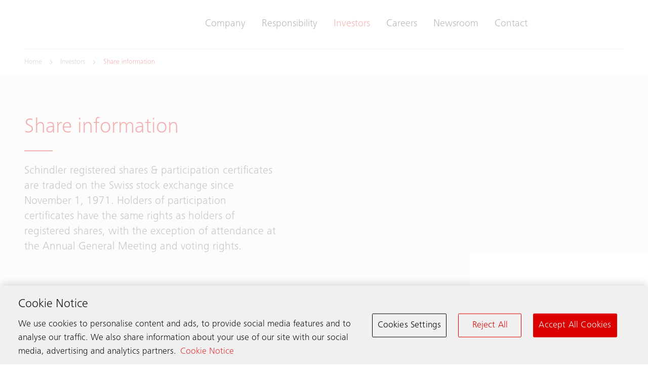

--- FILE ---
content_type: text/html;charset=utf-8
request_url: https://group.schindler.com/en/investor-relations/share-information.html
body_size: 14476
content:

<!DOCTYPE HTML>

<html lang="en" dir="ltr">
    <head>
    <meta charset="UTF-8"/>
    <title>Share information | Schindler Group</title>
    
    <meta name="description" content="Schindler registered shares &amp; participation certificates are traded on the Swiss stock exchange since November 1, 1971."/>
    <meta name="template" content="t03_contentpage"/>
    <meta name="viewport" content="width=device-width, initial-scale=1"/>
    

    
    
<meta name="content-page-ref" content="TZzsClrkHm2KePTKngIfP7jjQcM19EM8y0aW45xCgxXNmmIjWX36DiHqJUhMhs6pt-k1l3r-ODgJ1a1GZpEUCFH0fLS1nzTXT522pRACyUlNVkc5Ib7hx_vQ9bIlm58q"/>
<script defer="defer" type="text/javascript" src="/.rum/@adobe/helix-rum-js@%5E2/dist/rum-standalone.js"></script>
<link rel="canonical" href="https://group.schindler.com/en/investor-relations/share-information.html"/>

    
  <meta property="og:title" content="Share information"/>

  <meta property="og:description" content="Schindler registered shares &amp; participation certificates are traded on the Swiss stock exchange since November 1, 1971."/>

  <meta property="og:url" content="https://group.schindler.com/en/investor-relations/share-information"/>

  <meta property="twitter:card" content="summary_large_image"/>

  <meta property="og:site_name" content="Welcome to the Schindler Group"/>

  <meta property="og:locale" content="en"/>

  <meta property="og:type" content="website"/>

  <meta property="og:image" content="https://group.schindler.com/content/dam/website/global/images/escalators/schindler-usa-new-york-grand-central-madison.jpg/_jcr_content/renditions/original.image_file.1120.630.file/schindler-usa-new-york-grand-central-madison.jpg"/>

  <meta property="twitter:image:alt" content="Schindler escalators at Grand Central Madison in New York, USA"/>

    <!-- Content Security Policy -->

  <meta http-equiv="Content-Security-Policy" content="default-src &#39;self&#39; https://group.schindler.com; script-src &#39;report-sample&#39; &#39;self&#39; &#39;unsafe-inline&#39; https://*.hubspotusercontent-na1.net https://activitymap.adobe.com https://assets.adobedtm.com https://bat.bing.com https://cdn.cookielaw.org https://cdn.jsdelivr.net https://cdn.tt.omtrdc.net https://connect.facebook.net https://exc-unifiedcontent.experience.adobe.net https://forms.hsforms.com https://geolocation.onetrust.com https://gist.github.com https://googleads.g.doubleclick.net https://group.schindler.com https://irpages2.equitystory.com https://js.hs-analytics.net https://js.hs-banner.com https://js.hs-scripts.com https://js.hsforms.net https://js.hubspot.com https://js.usemessages.com/conversations-embed.js https://platform.linkedin.com https://platform.twitter.com https://player.vimeo.com https://s16.tiktokcdn.com https://sf16-scmcdn-sg.ibytedtos.com/goofy/tiktok/falcon/embed https://snap.licdn.com https://stoerungsmeldung.haushahn.de https://web-sdk.aptrinsic.com https://www.google-analytics.com https://www.google.com https://www.googleadservices.com https://www.googletagmanager.com https://www.gstatic.com https://www.tiktok.com https://www.youtube.com; style-src &#39;report-sample&#39; &#39;self&#39; &#39;unsafe-inline&#39; https://cdn.jsdelivr.net https://cdn.tt.omtrdc.net https://exc-unifiedcontent.experience.adobe.net https://github.githubassets.com https://group.schindler.com https://s16.tiktokcdn.com https://web-sdk.aptrinsic.com; object-src &#39;none&#39;; base-uri &#39;self&#39; https://group.schindler.com; connect-src &#39;self&#39; https://*.112.2o7.net https://*.hubspot.com https://analytics.google.com https://api.hubspot.com https://cdn.cookielaw.org https://cdn.linkedin.oribi.io https://dpm.demdex.net https://esp-m.aptrinsic.com https://exc-unifiedcontent.experience.adobe.net https://forms.hsforms.com https://geolocation.onetrust.com https://google.com https://group.schindler.com https://ims-na1.adobelogin.com https://notify.adobe.io https://privacyportal-de.onetrust.com https://px.ads.linkedin.com https://region1.google-analytics.com https://schindler.tt.omtrdc.net https://sf-hs-sg.ibytedtos.com https://smetrics.schindler.com https://stats.g.doubleclick.net https://telemetry.adobe.io https://vimeo.com https://www.facebook.com https://www.google-analytics.com https://www.google.com; font-src &#39;self&#39; data: https://group.schindler.com https://use.typekit.net; frame-src &#39;self&#39; https://*.doubleclick.net https://activitymap.adobe.com https://charts3.equitystory.com https://forms.hsforms.com https://irpages2.eqs.com https://platform.twitter.com https://player.vimeo.com https://schindler.demdex.net https://schindler.experiencecloud.adobe.com https://stoerungsmeldung.haushahn.de https://www.facebook.com https://www.google.com https://www.googletagmanager.com https://www.instagram.com https://www.linkedin.com https://www.schindlerplus.ch https://www.tiktok.com https://www.youtube-nocookie.com/; img-src  https://region1.google-analytics.com &#39;self&#39; data: https://*.doubleclick.net https://*.hsforms.com https://*.privacysandbox.googleadservices.com https://bat.bing.com https://cdn.cookielaw.org https://cm.everesttech.net https://dpm.demdex.net https://exc-unifiedcontent.experience.adobe.net https://google.com https://googleads.g.doubleclick.net https://group.schindler.com https://insight.adsrvr.org https://js.hsforms.net https://perf.hsforms.com https://px.ads.linkedin.com https://px4.ads.linkedin.com https://schindlerwebsiteglobalproduction.112.2o7.net https://schindlerwebsiteglobalstage.112.2o7.net https://smetrics.schindler.com https://track.hubspot.com https://www.facebook.com https://www.google-analytics.com https://www.google.com https://www.google.de https://www.googletagmanager.com https://www.linkedin.com; manifest-src &#39;self&#39;; media-src &#39;self&#39; https://group.schindler.com; worker-src &#39;self&#39;; form-action &#39;self&#39; https://*.hsforms.com https://*.hubspot.com https://api.schindler-kontakte.de https://group.schindler.com https://www.facebook.com; "/>




<link rel="apple-touch-icon" sizes="180x180" href="/etc.clientlibs/schindler-aem/clientlibs/sc.app/resources/favicon/apple-touch-icon.png"/>
<link rel="icon" type="image/png" sizes="32x32" href="/etc.clientlibs/schindler-aem/clientlibs/sc.app/resources/favicon/favicon-32x32.png"/>
<link rel="icon" type="image/png" sizes="16x16" href="/etc.clientlibs/schindler-aem/clientlibs/sc.app/resources/favicon/favicon-16x16.png"/>
<link rel="mask-icon" href="/etc.clientlibs/schindler-aem/clientlibs/sc.app/resources/favicon/safari-pinned-tab.svg" color="red"/>


  <script type="application/ld+json">
    {
      "@context" : "https://schema.org",
      "@type" : "WebSite",
      "name" : "Schindler Group",
      "url" : "https://group.schindler.com/"
    }
  </script>



  
<link href="/etc.clientlibs/schindler-aem/clientlibs/sc.app.lc-13b5770ddc27141fdfa05ccacacd32a7-lc.min.css" rel="stylesheet" type="text/css">

  


  
<link href="/etc.clientlibs/schindler-aem/clientlibs/sc.corecomponents.lc-d1703b5bb594a3cee72be5aeaad07387-lc.min.css" rel="stylesheet" type="text/css">

  








  <script src="https://cdn.cookielaw.org/scripttemplates/otSDKStub.js" data-document-language="true" type="text/javascript" charset="UTF-8" data-domain-script="80716f83-390b-4197-8c79-dae805ffd0b5"></script>
  <script type="text/javascript">
    function OptanonWrapper() { }
  </script>

  
    <script type="text/plain" class="optanon-category-prf">
      (function(w,d,s,l,i){w[l]=w[l]||[];w[l].push({'gtm.start':
new Date().getTime(),event:'gtm.js'});var f=d.getElementsByTagName(s)[0],
j=d.createElement(s),dl=l!='dataLayer'?'&l='+l:'';j.async=true;j.src=
'https://www.googletagmanager.com/gtm.js?id='+i+dl;f.parentNode.insertBefore(j,f);
})(window,document,'script','dataLayer','GTM-T29W5V22');
    </script>
  

  
    <script type="text/plain" class="optanon-category-trg">
      _linkedin_partner_id = '2767185';
window._linkedin_data_partner_ids = window._linkedin_data_partner_ids || [];
window._linkedin_data_partner_ids.push(_linkedin_partner_id);

(function(l) {
    if (!l) {
        window.lintrk = function(a,b)
        {window.lintrk.q.push([a,b])};
        window.lintrk.q=[]
    }
    var s = document.getElementsByTagName('script')[0];
    var b = document.createElement('script');
    b.type = 'text/javascript';b.async = true;
    b.src = 'https://snap.licdn.com/li.lms-analytics/insight.min.js';
    s.parentNode.insertBefore(b, s);
var n = document.createElement('noscript');
var i =  document.createElement('img');
i.src = "https://px.ads.linkedin.com/collect/?pid=2767185&fmt=gif";
i.height = "1";
i.width = "1";
i.style = "display:none;";
i.alt = "";
n.appendChild(i);
 s.parentNode.insertBefore(n, s);
})(window.lintrk);

    </script>
  

  







  <script id="hs-script-loader" type="text/plain" class="optanon-category-prf" async defer src="//js.hs-scripts.com/5836948.js"></script>





  <meta name="google-site-verification" content="HUl2lqrJwGaSFhD9yBqU1M_QRUddMqhsuz4dO3Tq0dU" />





<meta name="robots" content="index, follow"/>


<link rel="canonical" href="https://group.schindler.com/en/investor-relations/share-information.html"/>



  <link rel="alternate" hreflang="en" href="https://group.schindler.com/en/investor-relations/share-information.html"/>




    
    
    

    

    



    


        <script type="text/javascript" src="//assets.adobedtm.com/64e404e84050/25964ee803cd/launch-9e0b53a2f4b6.min.js" async></script>


    
    
    

    
    
</head>
    <body class="page basicpage" id="page-448483a620" data-cmp-data-layer-enabled>
        <script>
          window.adobeDataLayer = window.adobeDataLayer || [];
          adobeDataLayer.push({
              page: JSON.parse("{\x22page\u002D448483a620\x22:{\x22sc:market\x22:\x22group\x22,\x22sc:launch:skipConsent\x22:false,\x22sc:siteSection\x22:\x22investor\u002Drelations\x22,\x22sc:hierarchyLevel1\x22:\x22Investors\x22,\x22sc:hierarchyLevel2\x22:\x22Share information\x22,\x22sc:url\x22:\x22https:\/\/group.schindler.com\/en\/investor\u002Drelations\/share\u002Dinformation.html\x22,\x22sc:id\x22:\x22en : investor\u002Drelations : share\u002Dinformation\x22,\x22sc:path\x22:\x22\/en\/investor\u002Drelations\/share\u002Dinformation\x22,\x22xdm:language\x22:\x22en\x22,\x22dc:description\x22:\x22Schindler registered shares \x26 participation certificates are traded on the Swiss stock exchange since November 1, 1971.\x22,\x22repo:path\x22:\x22\/content\/website\/group\/en\/investor\u002Drelations\/share\u002Dinformation.html\x22,\x22dc:title\x22:\x22Share information\x22,\x22xdm:tags\x22:[],\x22xdm:template\x22:\x22\/conf\/schindler\u002Daem\/settings\/wcm\/templates\/t03_contentpage\x22,\x22repo:modifyDate\x22:\x222025\u002D02\u002D10T12:06:01Z\x22,\x22@type\x22:\x22wcm\u002Dio\/wcm\/core\/components\/page\/v2\/page\x22}}"),
              event:'cmp:show',
              eventInfo: {
                  path: 'page.page\u002D448483a620'
              }
          });
        </script>
        
        
            




            



            <div class="container sc-m-page">
  
    <sc-m-sticky-header-container class="sc-m-sticky-header-container">
      <header>
        <sc-m-country-switch api-url="https://group.schindler.com/en/investor-relations/share-information.countryswitch.json" class="sc-m-country-switch">
</sc-m-country-switch>

<sc-m-header class="sc-m-header " id="t50_header-a3c2d8698c" data-cmp-data-layer="{&#34;t50_header-a3c2d8698c&#34;:{&#34;parentId&#34;:&#34;responsivegrid-ae321f9d8d&#34;,&#34;@type&#34;:&#34;schindler-aem/core/components/templating/t50_header&#34;,&#34;dc:description&#34;:&#34;&#34;}}">
  <div class="sc-grid">
    <div class="sc-grid-row">
      <div class="sc-grid-col-mq1-12 sc-m-header__items-wrapper">
        <div class="sc-m-header__logo-wrapper">
          
<div class="sc-e-logo " title="Elevators, Escalators &amp; Moving Walks">
  <a class="sc-e-button sc-e-button--tertiary sc-e-button--icon-only sc-m-header__cta" tabindex="0" data-cmp-clickable="true" href="https://group.schindler.com/en.html">
    <span class="sc-h-screenreader-only">Elevators, Escalators &amp; Moving Walks</span>
    <sc-e-icon class="sc-e-icon sc-e-button__icon" icon-id="sc-icon-logo-schindler"></sc-e-icon>
  </a>
</div>

          


        </div>
        <div class="sc-m-header__navigation-wrapper">

          
          

<nav class="sc-m-header__navigation">
  <ul class="sc-m-header__navigation-list">
    <li class="sc-m-header__navigation-item">
      <a class="sc-m-header__navigation-link " data-flyout-id="flyoutId-company" data-cmp-clickable="true" href="https://group.schindler.com/en/company.html">Company</a>
    </li>
  
    <li class="sc-m-header__navigation-item">
      <a class="sc-m-header__navigation-link " data-flyout-id="flyoutId-responsibility" data-cmp-clickable="true" href="https://group.schindler.com/en/responsibility.html">Responsibility </a>
    </li>
  
    <li class="sc-m-header__navigation-item">
      <a class="sc-m-header__navigation-link sc-m-navigation__item-link--is-current-page" data-flyout-id="flyoutId-investor-relations" data-cmp-clickable="true" href="https://group.schindler.com/en/investor-relations.html">Investors</a>
    </li>
  
    <li class="sc-m-header__navigation-item">
      <a class="sc-m-header__navigation-link " data-flyout-id="flyoutId-careers" data-cmp-clickable="true" href="https://group.schindler.com/en/careers.html">Careers</a>
    </li>
  
    <li class="sc-m-header__navigation-item">
      <a class="sc-m-header__navigation-link " data-flyout-id="flyoutId-media" data-cmp-clickable="true" href="https://group.schindler.com/en/media.html">Newsroom</a>
    </li>
  
    <li class="sc-m-header__navigation-item">
      <a class="sc-m-header__navigation-link " data-flyout-id="flyoutId-contact" data-cmp-clickable="true" href="https://group.schindler.com/en/contact.html">Contact</a>
    </li>
  </ul>
</nav>

        </div>
        <div class="sc-m-header__cta-wrapper">
          
  <a class="sc-e-button sc-e-button--tertiary sc-e-button--icon-only sc-m-header__cta sc-m-header__cta--search " title="Search" data-cmp-clickable="true" href="https://group.schindler.com/en/system/search.html">
    <span class="sc-h-screenreader-only">Search</span>
    <sc-e-icon class="sc-e-icon sc-e-button__icon" icon-id="sc-icon-search"></sc-e-icon>
  </a>

        
          
  <a class="sc-e-button sc-e-button--tertiary sc-e-button--icon-only sc-m-header__cta " target="_self" title="Schindler worldwide" data-cmp-clickable="true" href="https://group.schindler.com/en/system/worldwide.html">
    <span class="sc-h-screenreader-only">Schindler worldwide</span>
    <sc-e-icon class="sc-e-icon sc-e-button__icon" icon-id="sc-icon-global"></sc-e-icon>
  </a>

        </div>
        
        <div class="sc-m-header__menu-toggle-wrapper">
          <button type="button" class="sc-e-button sc-e-button--tertiary sc-e-button--icon-only sc-m-header__cta sc-m-header__cta-burger" tabindex="0" aria-expanded="false" aria-controls="SCMainNavigation">
            <span class="sc-h-screenreader-only">Open navigation</span>
            <sc-e-icon class="sc-e-icon sc-e-button__icon" icon-id="sc-icon-menu" aria-expanded="false" aria-controls="SCMainNavigation"></sc-e-icon>
          </button>
        </div>
      </div>
    </div>
  </div>

  
  

<sc-m-navigation role="navigation" class="sc-m-navigation" id="SCMainNavigation" data-cmp-data-layer="{&#34;SCMainNavigation&#34;:{&#34;parentId&#34;:&#34;responsivegrid-ae321f9d8d&#34;,&#34;@type&#34;:&#34;schindler-aem/core/components/templating/t50_header&#34;,&#34;dc:description&#34;:&#34;&#34;}}" aria-label="Navigation">

  
  <div class="sc-m-navigation__logo-group">
    
  
    <a class="sc-m-navigation__logo-link" data-cmp-clickable="true" href="https://group.schindler.com/en.html">
      <span class="sc-h-screenreader-only">Elevators, Escalators &amp; Moving Walks</span>
      <sc-e-icon class="sc-e-icon sc-m-navigation__logo" icon-id="sc-icon-logo-schindler" aria-hidden="true"></sc-e-icon>
    </a>
  

    
  

  </div>

  
  <ul class="sc-m-navigation__group-list">
    <li class="sc-m-navigation__item sc-m-navigation__item--priority">
      <a class="sc-m-navigation__item-link " data-flyout-id="flyoutId-company" data-cmp-clickable href="https://group.schindler.com/en/company.html">Company</a>

      
      <div class="sc-m-navigation__group sc-m-navigation__group--level-2">
        <ul class="sc-m-navigation__group-list" aria-label="Company">

          
          

          
          
            <li class="sc-m-navigation__item">
              <a class="sc-m-navigation__item-link  " data-cmp-clickable href="https://group.schindler.com/en/company/profile.html">Profile</a>

              
              
            </li>
          
            <li class="sc-m-navigation__item">
              <a class="sc-m-navigation__item-link  " data-cmp-clickable href="https://group.schindler.com/en/company/products.html">Products &amp; services</a>

              
              
            </li>
          
            <li class="sc-m-navigation__item">
              <a class="sc-m-navigation__item-link  " data-cmp-clickable href="https://group.schindler.com/en/company/innovations.html">Innovation</a>

              
              
            </li>
          
            <li class="sc-m-navigation__item">
              <a class="sc-m-navigation__item-link  " data-cmp-clickable href="https://group.schindler.com/en/company/culture.html">Our values</a>

              
              
            </li>
          
            <li class="sc-m-navigation__item">
              <a class="sc-m-navigation__item-link  " data-cmp-clickable href="https://group.schindler.com/en/company/history.html">History</a>

              
              
            </li>
          
            <li class="sc-m-navigation__item">
              <a class="sc-m-navigation__item-link  sc-m-navigation__item-link--has-level-3" data-cmp-clickable href="https://group.schindler.com/en/company/corporate-governance.html">Corporate Governance</a>

              
              <div class="sc-m-navigation__group sc-m-navigation__group--level-3">
                <ul class="sc-m-navigation__group-list" aria-label="Corporate Governance">

                  
                  <li class="sc-m-navigation__item">
                    <a class="sc-m-navigation__item-link" data-cmp-clickable href="https://group.schindler.com/en/company/corporate-governance.html">Overview</a>
                    <p class="sc-m-navigation__item-description">Our Corporate Governance Report contains the information required by the Directive on Information Relating to Corporate Governance issued by the SIX Swiss Exchange.</p>
                  </li>

                  
                  
                    <li class="sc-m-navigation__item">
                      <a class="sc-m-navigation__item-link " data-cmp-clickable href="https://group.schindler.com/en/company/corporate-governance/board-of-directors.html">Board of Directors</a>
                      <p class="sc-m-navigation__item-description">Find out more about the Board of Directors of the Schindler Group.</p>
                    </li>
                  
                    <li class="sc-m-navigation__item">
                      <a class="sc-m-navigation__item-link " data-cmp-clickable href="https://group.schindler.com/en/company/corporate-governance/board-of-committees.html">Board Committees</a>
                      <p class="sc-m-navigation__item-description">The Board of Directors delegates certain duties to committees formed from its own members. It has appointed four standing committees.</p>
                    </li>
                  
                    <li class="sc-m-navigation__item">
                      <a class="sc-m-navigation__item-link " data-cmp-clickable href="https://group.schindler.com/en/company/corporate-governance/group-executive-committee.html">Group Executive Committee</a>
                      <p class="sc-m-navigation__item-description">Meet the Members of Group Executive Committee of the Schindler Group.</p>
                    </li>
                  
                    <li class="sc-m-navigation__item">
                      <a class="sc-m-navigation__item-link " data-cmp-clickable href="https://group.schindler.com/en/company/corporate-governance/organizational-regulations.html">Organizational regulations</a>
                      <p class="sc-m-navigation__item-description">The Organizational Regulations of the Schindler Group are based on articles 716, 716a and 716b of the Swiss Code of Obligations and the Articles of Association of Schindler Holding Ltd.</p>
                    </li>
                  
                    <li class="sc-m-navigation__item">
                      <a class="sc-m-navigation__item-link " data-cmp-clickable href="https://group.schindler.com/en/company/corporate-governance/articles-of-association.html">Articles of Association</a>
                      <p class="sc-m-navigation__item-description">Read the current binding German version of the Articles of Association of Schindler Holding Ltd., as well as the English translation.</p>
                    </li>
                  
                </ul>
                <button type="button" class="sc-m-navigation__back sc-m-navigation__back--level-3">
                  <span class="sc-h-screenreader-only">Go back</span>
                  <sc-e-icon class="sc-e-icon sc-m-navigation__back-icon" icon-id="sc-icon-arrow-left" aria-hidden="true"></sc-e-icon>
                </button>
                <button type="button" class="sc-m-navigation__close" title="Close navigation">
                  <span class="sc-h-screenreader-only">Close navigation</span>
                  <sc-e-icon class="sc-e-icon sc-m-navigation__close-icon" icon-id="sc-icon-close" aria-hidden="true"></sc-e-icon>
                </button>
              </div>
            </li>
          
            <li class="sc-m-navigation__item">
              <a class="sc-m-navigation__item-link  sc-m-navigation__item-link--has-level-3" data-cmp-clickable href="https://group.schindler.com/en/company/suppliers.html">Suppliers</a>

              
              <div class="sc-m-navigation__group sc-m-navigation__group--level-3">
                <ul class="sc-m-navigation__group-list" aria-label="Suppliers">

                  
                  <li class="sc-m-navigation__item">
                    <a class="sc-m-navigation__item-link" data-cmp-clickable href="https://group.schindler.com/en/company/suppliers.html">Overview</a>
                    <p class="sc-m-navigation__item-description">Our Strategic Sourcing Organization works closely with our regional sourcing organizations to deliver competitive, innovative, and sustainable supply solutions for Schindler globally. </p>
                  </li>

                  
                  
                    <li class="sc-m-navigation__item">
                      <a class="sc-m-navigation__item-link " data-cmp-clickable href="https://group.schindler.com/en/company/suppliers/global-organization.html">Global organization</a>
                      <p class="sc-m-navigation__item-description">Our global purchasing organization is managed by a network of category and country teams, who work closely together to achieve maximum results.</p>
                    </li>
                  
                    <li class="sc-m-navigation__item">
                      <a class="sc-m-navigation__item-link " data-cmp-clickable href="https://group.schindler.com/en/company/suppliers/spend-categories.html">Spend categories</a>
                      <p class="sc-m-navigation__item-description">The Category structure defines the global material and service categories supplying the Schindler Group and drives the management of the spend and the supply base.</p>
                    </li>
                  
                </ul>
                <button type="button" class="sc-m-navigation__back sc-m-navigation__back--level-3">
                  <span class="sc-h-screenreader-only">Go back</span>
                  <sc-e-icon class="sc-e-icon sc-m-navigation__back-icon" icon-id="sc-icon-arrow-left" aria-hidden="true"></sc-e-icon>
                </button>
                <button type="button" class="sc-m-navigation__close" title="Close navigation">
                  <span class="sc-h-screenreader-only">Close navigation</span>
                  <sc-e-icon class="sc-e-icon sc-m-navigation__close-icon" icon-id="sc-icon-close" aria-hidden="true"></sc-e-icon>
                </button>
              </div>
            </li>
          
        </ul>
        
        
  
  <a class="sc-e-button sc-e-button--icon-left sc-m-navigation__cta" target="_self" title="Schindler worldwide" href="https://group.schindler.com/en/system/worldwide.html">
    <span class="sc-e-button__label">Schindler worldwide</span>
    <sc-e-icon class="sc-e-icon sc-e-button__icon" icon-id="sc-icon-global" title="Schindler worldwide"></sc-e-icon>
  </a>

        
        
  
  

        
        <button type="button" class="sc-m-navigation__back sc-m-navigation__back--level-2">
          <span class="sc-h-screenreader-only">Go back</span>
          <sc-e-icon class="sc-e-icon sc-m-navigation__back-icon" icon-id="sc-icon-arrow-left" aria-hidden="true"></sc-e-icon>
        </button>
        <button type="button" class="sc-m-navigation__close" title="Close navigation">
          <span class="sc-h-screenreader-only">Close navigation</span>
          <sc-e-icon class="sc-e-icon sc-m-navigation__close-icon" icon-id="sc-icon-close" aria-hidden="true"></sc-e-icon>
        </button>
      </div>
    </li>
  
    <li class="sc-m-navigation__item sc-m-navigation__item--priority">
      <a class="sc-m-navigation__item-link " data-flyout-id="flyoutId-responsibility" data-cmp-clickable href="https://group.schindler.com/en/responsibility.html">Responsibility </a>

      
      <div class="sc-m-navigation__group sc-m-navigation__group--level-2">
        <ul class="sc-m-navigation__group-list" aria-label="Responsibility ">

          
          <li class="sc-m-navigation__item">
            <a class="sc-m-navigation__item-link " data-cmp-clickable href="https://group.schindler.com/en/responsibility.html">Overview</a>
          </li>

          
          
            <li class="sc-m-navigation__item">
              <a class="sc-m-navigation__item-link  " data-cmp-clickable href="https://group.schindler.com/en/responsibility/roadmap.html">Our Sustainability Roadmap</a>

              
              
            </li>
          
            <li class="sc-m-navigation__item">
              <a class="sc-m-navigation__item-link  " data-cmp-clickable href="https://group.schindler.com/en/responsibility/climate-transition-plan.html">Climate Transition Plan</a>

              
              
            </li>
          
            <li class="sc-m-navigation__item">
              <a class="sc-m-navigation__item-link  sc-m-navigation__item-link--has-level-3" data-cmp-clickable href="https://group.schindler.com/en/responsibility/environment.html">Environment</a>

              
              <div class="sc-m-navigation__group sc-m-navigation__group--level-3">
                <ul class="sc-m-navigation__group-list" aria-label="Environment">

                  
                  

                  
                  
                    <li class="sc-m-navigation__item">
                      <a class="sc-m-navigation__item-link " data-cmp-clickable href="https://group.schindler.com/en/responsibility/environment/climate.html">Climate</a>
                      <p class="sc-m-navigation__item-description">We are continually searching for innovative ways to reduce the carbon intensity of our vehicle fleet. And, by increasing the use of remote monitoring and adaptive servicing of our products, we are further reducing the need to travel.</p>
                    </li>
                  
                    <li class="sc-m-navigation__item">
                      <a class="sc-m-navigation__item-link " data-cmp-clickable href="https://group.schindler.com/en/responsibility/environment/production-site-ecology.html">Environmental management at our sites</a>
                      <p class="sc-m-navigation__item-description">We are continuously looking for ways to do more to tackle climate change through minimizing our environmental impact at our sites.</p>
                    </li>
                  
                </ul>
                <button type="button" class="sc-m-navigation__back sc-m-navigation__back--level-3">
                  <span class="sc-h-screenreader-only">Go back</span>
                  <sc-e-icon class="sc-e-icon sc-m-navigation__back-icon" icon-id="sc-icon-arrow-left" aria-hidden="true"></sc-e-icon>
                </button>
                <button type="button" class="sc-m-navigation__close" title="Close navigation">
                  <span class="sc-h-screenreader-only">Close navigation</span>
                  <sc-e-icon class="sc-e-icon sc-m-navigation__close-icon" icon-id="sc-icon-close" aria-hidden="true"></sc-e-icon>
                </button>
              </div>
            </li>
          
            <li class="sc-m-navigation__item">
              <a class="sc-m-navigation__item-link  sc-m-navigation__item-link--has-level-3" data-cmp-clickable href="https://group.schindler.com/en/responsibility/people.html">People</a>

              
              <div class="sc-m-navigation__group sc-m-navigation__group--level-3">
                <ul class="sc-m-navigation__group-list" aria-label="People">

                  
                  

                  
                  
                    <li class="sc-m-navigation__item">
                      <a class="sc-m-navigation__item-link " data-cmp-clickable href="https://group.schindler.com/en/responsibility/people/inclusion-and-diversity.html">Inclusion &amp; Diversity</a>
                      <p class="sc-m-navigation__item-description">Our global presence gives us access to the full spectrum of human diversity – reinforcing our ability to adapt and innovate.</p>
                    </li>
                  
                    <li class="sc-m-navigation__item">
                      <a class="sc-m-navigation__item-link " data-cmp-clickable href="https://group.schindler.com/en/responsibility/people/safety.html">Safety</a>
                      <p class="sc-m-navigation__item-description">Every day, we move more than 2 billion passengers, who rely on our products to get around – that means the safety and reliability of our products are critical.</p>
                    </li>
                  
                    <li class="sc-m-navigation__item">
                      <a class="sc-m-navigation__item-link " data-cmp-clickable href="https://group.schindler.com/en/responsibility/people/communities.html">Communities</a>
                      <p class="sc-m-navigation__item-description">We make a positive contribution to communities through our targeted Responsibility initiatives.</p>
                    </li>
                  
                </ul>
                <button type="button" class="sc-m-navigation__back sc-m-navigation__back--level-3">
                  <span class="sc-h-screenreader-only">Go back</span>
                  <sc-e-icon class="sc-e-icon sc-m-navigation__back-icon" icon-id="sc-icon-arrow-left" aria-hidden="true"></sc-e-icon>
                </button>
                <button type="button" class="sc-m-navigation__close" title="Close navigation">
                  <span class="sc-h-screenreader-only">Close navigation</span>
                  <sc-e-icon class="sc-e-icon sc-m-navigation__close-icon" icon-id="sc-icon-close" aria-hidden="true"></sc-e-icon>
                </button>
              </div>
            </li>
          
            <li class="sc-m-navigation__item">
              <a class="sc-m-navigation__item-link  sc-m-navigation__item-link--has-level-3" data-cmp-clickable href="https://group.schindler.com/en/responsibility/value-chain.html">Value chain</a>

              
              <div class="sc-m-navigation__group sc-m-navigation__group--level-3">
                <ul class="sc-m-navigation__group-list" aria-label="Value chain">

                  
                  

                  
                  
                    <li class="sc-m-navigation__item">
                      <a class="sc-m-navigation__item-link " data-cmp-clickable href="https://group.schindler.com/en/responsibility/value-chain/product-sustainability.html">Product sustainability</a>
                      <p class="sc-m-navigation__item-description">Quality and innovation guide our investments to improve the environmental performance of our products.</p>
                    </li>
                  
                    <li class="sc-m-navigation__item">
                      <a class="sc-m-navigation__item-link " data-cmp-clickable href="https://group.schindler.com/en/responsibility/value-chain/smart-urban-mobility.html">Pioneer smart urban mobility</a>
                      <p class="sc-m-navigation__item-description">We pioneer smart mobility with our ideas &amp; solutions, keeping an ever-growing urban world easily accessible and making each trip safe, efficient, and secure.</p>
                    </li>
                  
                    <li class="sc-m-navigation__item">
                      <a class="sc-m-navigation__item-link " data-cmp-clickable href="https://group.schindler.com/en/responsibility/value-chain/supply-chain-engagement.html">Supply Chain engagement</a>
                      <p class="sc-m-navigation__item-description">We are committed to increase sustainability and environmental awareness in our supply chain while maintaining high standards of safety &amp; quality.</p>
                    </li>
                  
                    <li class="sc-m-navigation__item">
                      <a class="sc-m-navigation__item-link " data-cmp-clickable href="https://group.schindler.com/en/responsibility/value-chain/cyber-resilient-across-the-organization.html">Cyber resilient across the organization</a>
                      <p class="sc-m-navigation__item-description">Information security is not the exclusive domain of our IT department – we want it to be everyone’s business. Building our cyber resilience is part of our corporate risk management approach and an ongoing effort.</p>
                    </li>
                  
                </ul>
                <button type="button" class="sc-m-navigation__back sc-m-navigation__back--level-3">
                  <span class="sc-h-screenreader-only">Go back</span>
                  <sc-e-icon class="sc-e-icon sc-m-navigation__back-icon" icon-id="sc-icon-arrow-left" aria-hidden="true"></sc-e-icon>
                </button>
                <button type="button" class="sc-m-navigation__close" title="Close navigation">
                  <span class="sc-h-screenreader-only">Close navigation</span>
                  <sc-e-icon class="sc-e-icon sc-m-navigation__close-icon" icon-id="sc-icon-close" aria-hidden="true"></sc-e-icon>
                </button>
              </div>
            </li>
          
            <li class="sc-m-navigation__item">
              <a class="sc-m-navigation__item-link  sc-m-navigation__item-link--has-level-3" data-cmp-clickable href="https://group.schindler.com/en/responsibility/ethics-and-compliance.html">Ethics and compliance</a>

              
              <div class="sc-m-navigation__group sc-m-navigation__group--level-3">
                <ul class="sc-m-navigation__group-list" aria-label="Ethics and compliance">

                  
                  <li class="sc-m-navigation__item">
                    <a class="sc-m-navigation__item-link" data-cmp-clickable href="https://group.schindler.com/en/responsibility/ethics-and-compliance.html">Overview</a>
                    <p class="sc-m-navigation__item-description">All Schindler employees commit themselves to observe the highest ethical standards of professional and personal conduct in their interactions with …</p>
                  </li>

                  
                  
                    <li class="sc-m-navigation__item">
                      <a class="sc-m-navigation__item-link " data-cmp-clickable href="https://group.schindler.com/en/responsibility/ethics-and-compliance/educate.html">Educate</a>
                      <p class="sc-m-navigation__item-description">In the Educate stage of the Compliance Program activities &amp; processes are implemented which are designed to avoid compliance violations before they occur.</p>
                    </li>
                  
                    <li class="sc-m-navigation__item">
                      <a class="sc-m-navigation__item-link " data-cmp-clickable href="https://group.schindler.com/en/responsibility/ethics-and-compliance/examine.html">Examine</a>
                      <p class="sc-m-navigation__item-description">In the Examine stage of the Compliance Program processes to detect hints of possible violations (&#34;Red Flags&#34;) are implemented.</p>
                    </li>
                  
                    <li class="sc-m-navigation__item">
                      <a class="sc-m-navigation__item-link " data-cmp-clickable href="https://group.schindler.com/en/responsibility/ethics-and-compliance/enforce.html">Enforce</a>
                      <p class="sc-m-navigation__item-description">In the Enforce stage of the Compliance Program suspicions of violations are investigated, corrective actions taken and the responsible employees sanctioned.</p>
                    </li>
                  
                </ul>
                <button type="button" class="sc-m-navigation__back sc-m-navigation__back--level-3">
                  <span class="sc-h-screenreader-only">Go back</span>
                  <sc-e-icon class="sc-e-icon sc-m-navigation__back-icon" icon-id="sc-icon-arrow-left" aria-hidden="true"></sc-e-icon>
                </button>
                <button type="button" class="sc-m-navigation__close" title="Close navigation">
                  <span class="sc-h-screenreader-only">Close navigation</span>
                  <sc-e-icon class="sc-e-icon sc-m-navigation__close-icon" icon-id="sc-icon-close" aria-hidden="true"></sc-e-icon>
                </button>
              </div>
            </li>
          
            <li class="sc-m-navigation__item">
              <a class="sc-m-navigation__item-link  " data-cmp-clickable href="https://group.schindler.com/en/responsibility/policies-and-reports.html">Policies and reports</a>

              
              
            </li>
          
        </ul>
        
        
  
  <a class="sc-e-button sc-e-button--icon-left sc-m-navigation__cta" target="_self" title="Schindler worldwide" href="https://group.schindler.com/en/system/worldwide.html">
    <span class="sc-e-button__label">Schindler worldwide</span>
    <sc-e-icon class="sc-e-icon sc-e-button__icon" icon-id="sc-icon-global" title="Schindler worldwide"></sc-e-icon>
  </a>

        
        
  
  

        
        <button type="button" class="sc-m-navigation__back sc-m-navigation__back--level-2">
          <span class="sc-h-screenreader-only">Go back</span>
          <sc-e-icon class="sc-e-icon sc-m-navigation__back-icon" icon-id="sc-icon-arrow-left" aria-hidden="true"></sc-e-icon>
        </button>
        <button type="button" class="sc-m-navigation__close" title="Close navigation">
          <span class="sc-h-screenreader-only">Close navigation</span>
          <sc-e-icon class="sc-e-icon sc-m-navigation__close-icon" icon-id="sc-icon-close" aria-hidden="true"></sc-e-icon>
        </button>
      </div>
    </li>
  
    <li class="sc-m-navigation__item sc-m-navigation__item--priority">
      <a class="sc-m-navigation__item-link sc-m-navigation__item-link--is-current-page" data-flyout-id="flyoutId-investor-relations" data-cmp-clickable href="https://group.schindler.com/en/investor-relations.html">Investors</a>

      
      <div class="sc-m-navigation__group sc-m-navigation__group--level-2">
        <ul class="sc-m-navigation__group-list" aria-label="Investors">

          
          <li class="sc-m-navigation__item">
            <a class="sc-m-navigation__item-link " data-cmp-clickable href="https://group.schindler.com/en/investor-relations.html">Overview</a>
          </li>

          
          
            <li class="sc-m-navigation__item">
              <a class="sc-m-navigation__item-link sc-m-navigation__item-link--is-current-page sc-m-navigation__item-link--has-level-3" data-cmp-clickable href="https://group.schindler.com/en/investor-relations/share-information.html">Share information</a>

              
              <div class="sc-m-navigation__group sc-m-navigation__group--level-3">
                <ul class="sc-m-navigation__group-list" aria-label="Share information">

                  
                  <li class="sc-m-navigation__item">
                    <a class="sc-m-navigation__item-link" data-cmp-clickable href="https://group.schindler.com/en/investor-relations/share-information.html">Overview</a>
                    <p class="sc-m-navigation__item-description">Schindler registered shares &amp; participation certificates are traded on the Swiss stock exchange since November 1, 1971.</p>
                  </li>

                  
                  
                    <li class="sc-m-navigation__item">
                      <a class="sc-m-navigation__item-link " data-cmp-clickable href="https://group.schindler.com/en/investor-relations/share-information/share-prices.html">Share price charts</a>
                      <p class="sc-m-navigation__item-description">Data is delayed by at least 15 minutes. All quotes are in local exchange time.</p>
                    </li>
                  
                    <li class="sc-m-navigation__item">
                      <a class="sc-m-navigation__item-link " data-cmp-clickable href="https://group.schindler.com/en/investor-relations/share-information/capital-structure.html">Share capital structure</a>
                      <p class="sc-m-navigation__item-description">Learn more about our capital structure and shareholders</p>
                    </li>
                  
                    <li class="sc-m-navigation__item">
                      <a class="sc-m-navigation__item-link " data-cmp-clickable href="https://group.schindler.com/en/investor-relations/share-information/dividends.html">Dividends</a>
                      <p class="sc-m-navigation__item-description">The dividend policy is earnings-related and provides for a payout ratio of 50% to 80% of consolidated net profit.</p>
                    </li>
                  
                    <li class="sc-m-navigation__item">
                      <a class="sc-m-navigation__item-link " data-cmp-clickable href="https://group.schindler.com/en/investor-relations/share-information/coverage.html">Coverage and consensus</a>
                      <p class="sc-m-navigation__item-description">Schindler is covered by various analysts. Their views, forecasts, and expectations may not necessarily reflect those of the company.</p>
                    </li>
                  
                    <li class="sc-m-navigation__item">
                      <a class="sc-m-navigation__item-link " data-cmp-clickable href="https://group.schindler.com/en/investor-relations/share-information/share-buyback-program.html">Share buyback program </a>
                      <p class="sc-m-navigation__item-description">Please find the reporting on Schindler buyback program of registered shares and participation certificates.</p>
                    </li>
                  
                </ul>
                <button type="button" class="sc-m-navigation__back sc-m-navigation__back--level-3">
                  <span class="sc-h-screenreader-only">Go back</span>
                  <sc-e-icon class="sc-e-icon sc-m-navigation__back-icon" icon-id="sc-icon-arrow-left" aria-hidden="true"></sc-e-icon>
                </button>
                <button type="button" class="sc-m-navigation__close" title="Close navigation">
                  <span class="sc-h-screenreader-only">Close navigation</span>
                  <sc-e-icon class="sc-e-icon sc-m-navigation__close-icon" icon-id="sc-icon-close" aria-hidden="true"></sc-e-icon>
                </button>
              </div>
            </li>
          
            <li class="sc-m-navigation__item">
              <a class="sc-m-navigation__item-link  sc-m-navigation__item-link--has-level-3" data-cmp-clickable href="https://group.schindler.com/en/investor-relations/results.html">Results</a>

              
              <div class="sc-m-navigation__group sc-m-navigation__group--level-3">
                <ul class="sc-m-navigation__group-list" aria-label="Results">

                  
                  <li class="sc-m-navigation__item">
                    <a class="sc-m-navigation__item-link" data-cmp-clickable href="https://group.schindler.com/en/investor-relations/results.html">Overview</a>
                    <p class="sc-m-navigation__item-description">Schindler reports on its financial performance on a quarterly basis.</p>
                  </li>

                  
                  
                    <li class="sc-m-navigation__item">
                      <a class="sc-m-navigation__item-link " data-cmp-clickable href="https://group.schindler.com/en/investor-relations/results/archive.html">Archive</a>
                      <p class="sc-m-navigation__item-description">Schindler reports on its financial performance on a quarterly basis. The documents in the reporting archive are available online only. For an overview click the corresponding year.</p>
                    </li>
                  
                    <li class="sc-m-navigation__item">
                      <a class="sc-m-navigation__item-link " data-cmp-clickable href="https://group.schindler.com/en/investor-relations/results/definition-on-non-gaap-items.html">Non-GAAP measures</a>
                      <p class="sc-m-navigation__item-description">We include certain non-GAAP measures in our Group Review comprise, which are not accounting measures as defined by IFRS.</p>
                    </li>
                  
                </ul>
                <button type="button" class="sc-m-navigation__back sc-m-navigation__back--level-3">
                  <span class="sc-h-screenreader-only">Go back</span>
                  <sc-e-icon class="sc-e-icon sc-m-navigation__back-icon" icon-id="sc-icon-arrow-left" aria-hidden="true"></sc-e-icon>
                </button>
                <button type="button" class="sc-m-navigation__close" title="Close navigation">
                  <span class="sc-h-screenreader-only">Close navigation</span>
                  <sc-e-icon class="sc-e-icon sc-m-navigation__close-icon" icon-id="sc-icon-close" aria-hidden="true"></sc-e-icon>
                </button>
              </div>
            </li>
          
            <li class="sc-m-navigation__item">
              <a class="sc-m-navigation__item-link  " data-cmp-clickable href="https://group.schindler.com/en/investor-relations/financial-calendar.html">Financial calendar</a>

              
              
            </li>
          
            <li class="sc-m-navigation__item">
              <a class="sc-m-navigation__item-link  " data-cmp-clickable href="https://group.schindler.com/en/investor-relations/events.html">Events</a>

              
              
            </li>
          
            <li class="sc-m-navigation__item">
              <a class="sc-m-navigation__item-link  " data-cmp-clickable href="https://group.schindler.com/en/investor-relations/annual-general-meetings.html">General meetings</a>

              
              
            </li>
          
            <li class="sc-m-navigation__item">
              <a class="sc-m-navigation__item-link  " data-cmp-clickable href="https://group.schindler.com/en/investor-relations/contact.html">Investor Relations contact</a>

              
              
            </li>
          
        </ul>
        
        
  
  <a class="sc-e-button sc-e-button--icon-left sc-m-navigation__cta" target="_self" title="Schindler worldwide" href="https://group.schindler.com/en/system/worldwide.html">
    <span class="sc-e-button__label">Schindler worldwide</span>
    <sc-e-icon class="sc-e-icon sc-e-button__icon" icon-id="sc-icon-global" title="Schindler worldwide"></sc-e-icon>
  </a>

        
        
  
  

        
        <button type="button" class="sc-m-navigation__back sc-m-navigation__back--level-2">
          <span class="sc-h-screenreader-only">Go back</span>
          <sc-e-icon class="sc-e-icon sc-m-navigation__back-icon" icon-id="sc-icon-arrow-left" aria-hidden="true"></sc-e-icon>
        </button>
        <button type="button" class="sc-m-navigation__close" title="Close navigation">
          <span class="sc-h-screenreader-only">Close navigation</span>
          <sc-e-icon class="sc-e-icon sc-m-navigation__close-icon" icon-id="sc-icon-close" aria-hidden="true"></sc-e-icon>
        </button>
      </div>
    </li>
  
    <li class="sc-m-navigation__item sc-m-navigation__item--priority">
      <a class="sc-m-navigation__item-link " data-flyout-id="flyoutId-careers" data-cmp-clickable href="https://group.schindler.com/en/careers.html">Careers</a>

      
      <div class="sc-m-navigation__group sc-m-navigation__group--level-2">
        <ul class="sc-m-navigation__group-list" aria-label="Careers">

          
          <li class="sc-m-navigation__item">
            <a class="sc-m-navigation__item-link " data-cmp-clickable href="https://group.schindler.com/en/careers.html">Overview</a>
          </li>

          
          
            <li class="sc-m-navigation__item">
              <a class="sc-m-navigation__item-link  sc-m-navigation__item-link--has-level-3" data-cmp-clickable href="https://group.schindler.com/en/careers/who-we-are.html">Who we are</a>

              
              <div class="sc-m-navigation__group sc-m-navigation__group--level-3">
                <ul class="sc-m-navigation__group-list" aria-label="Who we are">

                  
                  <li class="sc-m-navigation__item">
                    <a class="sc-m-navigation__item-link" data-cmp-clickable href="https://group.schindler.com/en/careers/who-we-are.html">Overview</a>
                    <p class="sc-m-navigation__item-description">Together, we&#39;re building the future, keeping the world moving, and making our communities accessible and sustainable.</p>
                  </li>

                  
                  
                    <li class="sc-m-navigation__item">
                      <a class="sc-m-navigation__item-link " data-cmp-clickable href="https://group.schindler.com/en/careers/who-we-are/values.html">Our values</a>
                      <p class="sc-m-navigation__item-description">Our values are the foundation of everything we do and allow us to remain a leading global player in the elevator and escalator industry.</p>
                    </li>
                  
                    <li class="sc-m-navigation__item">
                      <a class="sc-m-navigation__item-link " data-cmp-clickable href="https://group.schindler.com/en/careers/who-we-are/diversity.html">Inclusion and diversity</a>
                      <p class="sc-m-navigation__item-description">By building inclusive and diverse teams, we are laying the foundation for creativity, innovation, and effective decision-making.</p>
                    </li>
                  
                </ul>
                <button type="button" class="sc-m-navigation__back sc-m-navigation__back--level-3">
                  <span class="sc-h-screenreader-only">Go back</span>
                  <sc-e-icon class="sc-e-icon sc-m-navigation__back-icon" icon-id="sc-icon-arrow-left" aria-hidden="true"></sc-e-icon>
                </button>
                <button type="button" class="sc-m-navigation__close" title="Close navigation">
                  <span class="sc-h-screenreader-only">Close navigation</span>
                  <sc-e-icon class="sc-e-icon sc-m-navigation__close-icon" icon-id="sc-icon-close" aria-hidden="true"></sc-e-icon>
                </button>
              </div>
            </li>
          
            <li class="sc-m-navigation__item">
              <a class="sc-m-navigation__item-link  " data-cmp-clickable href="https://group.schindler.com/en/careers/why-schindler.html">Why Schindler</a>

              
              
            </li>
          
            <li class="sc-m-navigation__item">
              <a class="sc-m-navigation__item-link  sc-m-navigation__item-link--has-level-3" data-cmp-clickable href="https://group.schindler.com/en/careers/work-and-grow.html">Work and grow at Schindler</a>

              
              <div class="sc-m-navigation__group sc-m-navigation__group--level-3">
                <ul class="sc-m-navigation__group-list" aria-label="Work and grow at Schindler">

                  
                  

                  
                  
                    <li class="sc-m-navigation__item">
                      <a class="sc-m-navigation__item-link " data-cmp-clickable href="https://group.schindler.com/en/careers/work-and-grow/compensation-and-benefits.html">Compensation and benefits</a>
                      <p class="sc-m-navigation__item-description">Discover more about Schindler employee compensation packages and benefits – and why competitive salaries are just the start.</p>
                    </li>
                  
                    <li class="sc-m-navigation__item">
                      <a class="sc-m-navigation__item-link " data-cmp-clickable href="https://group.schindler.com/en/careers/work-and-grow/professional-development.html">Professional development</a>
                      <p class="sc-m-navigation__item-description">The key to maintaining our proud legacy of Swiss precision engineering, attention to detail, and quality is making sure that all our people – at every level – are trained and ready.</p>
                    </li>
                  
                    <li class="sc-m-navigation__item">
                      <a class="sc-m-navigation__item-link " data-cmp-clickable href="https://group.schindler.com/en/careers/work-and-grow/leadership-growth.html">Leadership growth</a>
                      <p class="sc-m-navigation__item-description">We strongly believe in fostering a corporate culture of continuous development and providing a platform where our employees can grow.</p>
                    </li>
                  
                    <li class="sc-m-navigation__item">
                      <a class="sc-m-navigation__item-link " data-cmp-clickable href="https://group.schindler.com/en/careers/work-and-grow/career-development.html">Career development</a>
                      <p class="sc-m-navigation__item-description">We prioritize career development, offering tailored paths for growth and advancement. Explore diverse roles, acquire new skills, and seize opportunities for progression within our global organization.</p>
                    </li>
                  
                    <li class="sc-m-navigation__item">
                      <a class="sc-m-navigation__item-link " data-cmp-clickable href="https://group.schindler.com/en/careers/work-and-grow/international-careers.html">International careers</a>
                      <p class="sc-m-navigation__item-description">International assignments are a key part of how we develop our people. Grow your career internationally with Schindler.</p>
                    </li>
                  
                    <li class="sc-m-navigation__item">
                      <a class="sc-m-navigation__item-link " data-cmp-clickable href="https://group.schindler.com/en/careers/work-and-grow/work-life-balance.html">Work-life balance</a>
                      <p class="sc-m-navigation__item-description">Finding the right balance between work and life can be tough. We make it easier through flexible modern policies designed to meet diverse needs.</p>
                    </li>
                  
                </ul>
                <button type="button" class="sc-m-navigation__back sc-m-navigation__back--level-3">
                  <span class="sc-h-screenreader-only">Go back</span>
                  <sc-e-icon class="sc-e-icon sc-m-navigation__back-icon" icon-id="sc-icon-arrow-left" aria-hidden="true"></sc-e-icon>
                </button>
                <button type="button" class="sc-m-navigation__close" title="Close navigation">
                  <span class="sc-h-screenreader-only">Close navigation</span>
                  <sc-e-icon class="sc-e-icon sc-m-navigation__close-icon" icon-id="sc-icon-close" aria-hidden="true"></sc-e-icon>
                </button>
              </div>
            </li>
          
            <li class="sc-m-navigation__item">
              <a class="sc-m-navigation__item-link  sc-m-navigation__item-link--has-level-3" data-cmp-clickable href="https://group.schindler.com/en/careers/who-we-look-for.html">Who we look for</a>

              
              <div class="sc-m-navigation__group sc-m-navigation__group--level-3">
                <ul class="sc-m-navigation__group-list" aria-label="Who we look for">

                  
                  

                  
                  
                    <li class="sc-m-navigation__item">
                      <a class="sc-m-navigation__item-link " data-cmp-clickable href="https://group.schindler.com/en/careers/who-we-look-for/students-and-graduates.html">Students and graduates</a>
                      <p class="sc-m-navigation__item-description">Discover our wide range of apprenticeship, graduate, and internship opportunities that will launch your career and support your professional growth.</p>
                    </li>
                  
                    <li class="sc-m-navigation__item">
                      <a class="sc-m-navigation__item-link " data-cmp-clickable href="https://group.schindler.com/en/careers/who-we-look-for/experienced-professionals.html">Experienced professionals</a>
                      <p class="sc-m-navigation__item-description">Explore our open opportunities across various business functions, from engineering, IT, sales, and marketing, to communications, finance, quality management and HR, and embark on a thriving career with us.​</p>
                    </li>
                  
                </ul>
                <button type="button" class="sc-m-navigation__back sc-m-navigation__back--level-3">
                  <span class="sc-h-screenreader-only">Go back</span>
                  <sc-e-icon class="sc-e-icon sc-m-navigation__back-icon" icon-id="sc-icon-arrow-left" aria-hidden="true"></sc-e-icon>
                </button>
                <button type="button" class="sc-m-navigation__close" title="Close navigation">
                  <span class="sc-h-screenreader-only">Close navigation</span>
                  <sc-e-icon class="sc-e-icon sc-m-navigation__close-icon" icon-id="sc-icon-close" aria-hidden="true"></sc-e-icon>
                </button>
              </div>
            </li>
          
            <li class="sc-m-navigation__item">
              <a class="sc-m-navigation__item-link  " data-cmp-clickable href="https://group.schindler.com/en/careers/open-positions.html" target="_blank">Open positions</a>

              
              
            </li>
          
        </ul>
        
        
  
  <a class="sc-e-button sc-e-button--icon-left sc-m-navigation__cta" target="_self" title="Schindler worldwide" href="https://group.schindler.com/en/system/worldwide.html">
    <span class="sc-e-button__label">Schindler worldwide</span>
    <sc-e-icon class="sc-e-icon sc-e-button__icon" icon-id="sc-icon-global" title="Schindler worldwide"></sc-e-icon>
  </a>

        
        
  
  

        
        <button type="button" class="sc-m-navigation__back sc-m-navigation__back--level-2">
          <span class="sc-h-screenreader-only">Go back</span>
          <sc-e-icon class="sc-e-icon sc-m-navigation__back-icon" icon-id="sc-icon-arrow-left" aria-hidden="true"></sc-e-icon>
        </button>
        <button type="button" class="sc-m-navigation__close" title="Close navigation">
          <span class="sc-h-screenreader-only">Close navigation</span>
          <sc-e-icon class="sc-e-icon sc-m-navigation__close-icon" icon-id="sc-icon-close" aria-hidden="true"></sc-e-icon>
        </button>
      </div>
    </li>
  
    <li class="sc-m-navigation__item sc-m-navigation__item--priority">
      <a class="sc-m-navigation__item-link " data-flyout-id="flyoutId-media" data-cmp-clickable href="https://group.schindler.com/en/media.html">Newsroom</a>

      
      <div class="sc-m-navigation__group sc-m-navigation__group--level-2">
        <ul class="sc-m-navigation__group-list" aria-label="Newsroom">

          
          <li class="sc-m-navigation__item">
            <a class="sc-m-navigation__item-link " data-cmp-clickable href="https://group.schindler.com/en/media.html">Overview</a>
          </li>

          
          
            <li class="sc-m-navigation__item">
              <a class="sc-m-navigation__item-link  " data-cmp-clickable href="https://group.schindler.com/en/media/ad-hoc-announcements.html">Ad hoc Announcements</a>

              
              
            </li>
          
            <li class="sc-m-navigation__item">
              <a class="sc-m-navigation__item-link  " data-cmp-clickable href="https://group.schindler.com/en/media/press-releases.html">Press Releases English</a>

              
              
            </li>
          
            <li class="sc-m-navigation__item">
              <a class="sc-m-navigation__item-link  " data-cmp-clickable href="https://group.schindler.com/en/media/pressemitteilungen.html">Press Releases German</a>

              
              
            </li>
          
            <li class="sc-m-navigation__item">
              <a class="sc-m-navigation__item-link  " data-cmp-clickable href="https://group.schindler.com/en/media/stories.html">Stories &amp; Insights</a>

              
              
            </li>
          
            <li class="sc-m-navigation__item">
              <a class="sc-m-navigation__item-link  " data-cmp-clickable href="https://group.schindler.com/en/media/references.html">References</a>

              
              
            </li>
          
            <li class="sc-m-navigation__item">
              <a class="sc-m-navigation__item-link  " data-cmp-clickable href="https://group.schindler.com/en/media/calendar-and-events.html">Calendar &amp; events</a>

              
              
            </li>
          
            <li class="sc-m-navigation__item">
              <a class="sc-m-navigation__item-link  " data-cmp-clickable href="https://group.schindler.com/en/media/subscription-service.html">Subscription service</a>

              
              
            </li>
          
            <li class="sc-m-navigation__item">
              <a class="sc-m-navigation__item-link  " data-cmp-clickable href="https://group.schindler.com/en/media/downloads.html">Downloads</a>

              
              
            </li>
          
            <li class="sc-m-navigation__item">
              <a class="sc-m-navigation__item-link  " data-cmp-clickable href="https://group.schindler.com/en/media/contact.html">Media contact</a>

              
              
            </li>
          
        </ul>
        
        
  
  <a class="sc-e-button sc-e-button--icon-left sc-m-navigation__cta" target="_self" title="Schindler worldwide" href="https://group.schindler.com/en/system/worldwide.html">
    <span class="sc-e-button__label">Schindler worldwide</span>
    <sc-e-icon class="sc-e-icon sc-e-button__icon" icon-id="sc-icon-global" title="Schindler worldwide"></sc-e-icon>
  </a>

        
        
  
  

        
        <button type="button" class="sc-m-navigation__back sc-m-navigation__back--level-2">
          <span class="sc-h-screenreader-only">Go back</span>
          <sc-e-icon class="sc-e-icon sc-m-navigation__back-icon" icon-id="sc-icon-arrow-left" aria-hidden="true"></sc-e-icon>
        </button>
        <button type="button" class="sc-m-navigation__close" title="Close navigation">
          <span class="sc-h-screenreader-only">Close navigation</span>
          <sc-e-icon class="sc-e-icon sc-m-navigation__close-icon" icon-id="sc-icon-close" aria-hidden="true"></sc-e-icon>
        </button>
      </div>
    </li>
  
    <li class="sc-m-navigation__item sc-m-navigation__item--priority">
      <a class="sc-m-navigation__item-link " data-flyout-id="flyoutId-contact" data-cmp-clickable href="https://group.schindler.com/en/contact.html">Contact</a>

      
      
    </li>
  </ul>

  
  
  <a class="sc-e-button sc-e-button--icon-left sc-m-navigation__cta" target="_self" title="Schindler worldwide" href="https://group.schindler.com/en/system/worldwide.html">
    <span class="sc-e-button__label">Schindler worldwide</span>
    <sc-e-icon class="sc-e-icon sc-e-button__icon" icon-id="sc-icon-global" title="Schindler worldwide"></sc-e-icon>
  </a>


  
  
  


  
  <button type="button" class="sc-m-navigation__close">
    <span class="sc-h-screenreader-only">Close navigation</span>
    <sc-e-icon class="sc-e-icon sc-m-navigation__close-icon" icon-id="sc-icon-close" aria-hidden="true"></sc-e-icon>
  </button>
</sc-m-navigation>
<div class="sc-e-navigation-lock"></div>


</sc-m-header>
      </header>
    </sc-m-sticky-header-container>
    <main>
      <div class="c90_breadcrumb breadcrumb">
<div class="sc-m-core-breadcrumb">
  <div class="sc-grid">
    <div class="sc-grid-row">
      <div class="sc-grid-col-mq1-12">
        
<nav id="breadcrumb-8de89c4356" class="cmp-breadcrumb" aria-label="Breadcrumb" data-cmp-data-layer="{&#34;breadcrumb-8de89c4356&#34;:{&#34;@type&#34;:&#34;wcm-io/wcm/core/components/breadcrumb/v2/breadcrumb&#34;}}">
    <ol class="cmp-breadcrumb__list" itemscope itemtype="http://schema.org/BreadcrumbList">
        <li class="cmp-breadcrumb__item" data-cmp-data-layer="{&#34;breadcrumb-8de89c4356-item-8c90f0d7c5&#34;:{&#34;@type&#34;:&#34;schindler-aem/core/components/templating/c90_breadcrumb/item&#34;,&#34;repo:modifyDate&#34;:&#34;2022-02-01T08:13:44Z&#34;,&#34;dc:title&#34;:&#34;Home&#34;,&#34;xdm:linkURL&#34;:&#34;https://group.schindler.com/en.html&#34;}}" itemprop="itemListElement" itemscope itemtype="http://schema.org/ListItem">
            <a class="cmp-breadcrumb__item-link" itemprop="item" data-cmp-clickable href="https://group.schindler.com/en.html">
                <span itemprop="name">Home</span>
            </a>
            <meta itemprop="position" content="1"/>
        </li>
    
        <li class="cmp-breadcrumb__item" data-cmp-data-layer="{&#34;breadcrumb-8de89c4356-item-c1d26f2479&#34;:{&#34;@type&#34;:&#34;schindler-aem/core/components/templating/c90_breadcrumb/item&#34;,&#34;repo:modifyDate&#34;:&#34;2025-02-10T12:03:54Z&#34;,&#34;dc:title&#34;:&#34;Investors&#34;,&#34;xdm:linkURL&#34;:&#34;https://group.schindler.com/en/investor-relations.html&#34;}}" itemprop="itemListElement" itemscope itemtype="http://schema.org/ListItem">
            <a class="cmp-breadcrumb__item-link" itemprop="item" data-cmp-clickable href="https://group.schindler.com/en/investor-relations.html">
                <span itemprop="name">Investors</span>
            </a>
            <meta itemprop="position" content="2"/>
        </li>
    
        <li class="cmp-breadcrumb__item cmp-breadcrumb__item--active" data-cmp-data-layer="{&#34;breadcrumb-8de89c4356-item-448483a620&#34;:{&#34;@type&#34;:&#34;schindler-aem/core/components/templating/c90_breadcrumb/item&#34;,&#34;repo:modifyDate&#34;:&#34;2025-02-10T12:06:01Z&#34;,&#34;dc:title&#34;:&#34;Share information&#34;,&#34;xdm:linkURL&#34;:&#34;https://group.schindler.com/en/investor-relations/share-information.html&#34;}}" itemprop="itemListElement" itemscope itemtype="http://schema.org/ListItem">
            
                <span itemprop="name">Share information</span>
            
            <meta itemprop="position" content="3"/>
        </li>
    </ol>
</nav>

    

      </div>
    </div>
  </div>
</div></div>

    
      <div class="c19_2_content_hero c27_video"><div class="sc-m-hero-content" id="c19_2_content_hero-ca98b25584" data-cmp-data-layer="{&#34;c19_2_content_hero-ca98b25584&#34;:{&#34;parentId&#34;:&#34;responsivegrid-ae321f9d8d&#34;,&#34;@type&#34;:&#34;schindler-aem/core/components/templating/c19_2_content_hero&#34;,&#34;dc:description&#34;:&#34;&#34;}}">

  <div class="sc-m-hero-content__media-wrapper ">
    
      <sc-e-lazy-image src="/content/dam/website/global/images/escalators/schindler-usa-new-york-grand-central-madison.jpg/_jcr_content/renditions/original./schindler-usa-new-york-grand-central-madison.jpg" alt="Schindler escalators at Grand Central Madison in New York, USA" srcset="/content/dam/website/global/images/escalators/schindler-usa-new-york-grand-central-madison.jpg/_jcr_content/renditions/original.image_file.60.34.file/schindler-usa-new-york-grand-central-madison.jpg 60w, /content/dam/website/global/images/escalators/schindler-usa-new-york-grand-central-madison.jpg/_jcr_content/renditions/original.image_file.320.180.file/schindler-usa-new-york-grand-central-madison.jpg 320w, /content/dam/website/global/images/escalators/schindler-usa-new-york-grand-central-madison.jpg/_jcr_content/renditions/original.image_file.640.360.file/schindler-usa-new-york-grand-central-madison.jpg 640w, /content/dam/website/global/images/escalators/schindler-usa-new-york-grand-central-madison.jpg/_jcr_content/renditions/original.image_file.1280.720.file/schindler-usa-new-york-grand-central-madison.jpg 1280w, /content/dam/website/global/images/escalators/schindler-usa-new-york-grand-central-madison.jpg/_jcr_content/renditions/original./schindler-usa-new-york-grand-central-madison.jpg 1920w" sizes="(max-width: 639px) 100vw, (max-width: 959px) 66vw, 50vw" loading-placeholder="/content/dam/website/global/images/escalators/schindler-usa-new-york-grand-central-madison.jpg/_jcr_content/renditions/original.image_file.60.34.file/schindler-usa-new-york-grand-central-madison.jpg" aspect-ratio="16:9" class="sc-e-lazy-image sc-js-lazy-image cmp-image__image " title="Schindler escalators at Grand Central Madison in New York, USA"></sc-e-lazy-image>
    
    
  </div>
  <div class="sc-m-hero-content__box">
    <div class="sc-m-hero-content__box-content">
      <h1 class="sc-m-hero-content__heading">
        
        <span class="sc-m-hero-content__headline">Share information</span>
        
      </h1>
      
      <p class="sc-m-hero-content__description">Schindler registered shares &amp; participation certificates are traded on the Swiss stock exchange since November 1, 1971. Holders of participation certificates have the same rights as holders of registered shares, with the exception of attendance at the Annual General Meeting and voting rights.</p>
      
    </div>
  </div>
</div>
</div>

    
      <div class="content container abstract_container responsivegrid"><div>
  

    
    
    
    <div id="container-2778f9cb26" class="cmp-container">
        
        <div class="c09_overview_list list"><nav class="sc-m-overview-list" id="c09_overview_list-107d7cb3e8" data-cmp-data-layer="{&#34;list-107d7cb3e8&#34;:{&#34;@type&#34;:&#34;wcm-io/wcm/core/components/list/v2/list&#34;,&#34;repo:modifyDate&#34;:&#34;2021-05-13T12:59:25Z&#34;}}">
  <ul class="sc-m-overview-list__list">
  <li class="sc-m-overview-list__item" data-cmp-data-layer="{&#34;list-107d7cb3e8-item-a89a72176d&#34;:{&#34;@type&#34;:&#34;schindler-aem/core/components/container/c09_overview_list/item&#34;,&#34;repo:modifyDate&#34;:&#34;2025-02-10T12:07:01Z&#34;,&#34;dc:title&#34;:&#34;Share price charts&#34;,&#34;xdm:linkURL&#34;:&#34;https://group.schindler.com/en/investor-relations/share-information/share-prices.html&#34;}}">
<article class="sc-e-tile">
  <a class="sc-e-tile__link" data-cmp-clickable="true" href="https://group.schindler.com/en/investor-relations/share-information/share-prices.html">
    
      <sc-e-lazy-image src="/content/dam/website/global/images/services/schindler-india-mumbai-metro-rasam.jpg/_jcr_content/renditions/original./schindler-india-mumbai-metro-rasam.jpg" alt="A Schindler service technician maintains a moving walk" srcset="/content/dam/website/global/images/services/schindler-india-mumbai-metro-rasam.jpg/_jcr_content/renditions/original.image_file.60.34.file/schindler-india-mumbai-metro-rasam.jpg 60w, /content/dam/website/global/images/services/schindler-india-mumbai-metro-rasam.jpg/_jcr_content/renditions/original.image_file.320.180.file/schindler-india-mumbai-metro-rasam.jpg 320w, /content/dam/website/global/images/services/schindler-india-mumbai-metro-rasam.jpg/_jcr_content/renditions/original.image_file.640.360.file/schindler-india-mumbai-metro-rasam.jpg 640w, /content/dam/website/global/images/services/schindler-india-mumbai-metro-rasam.jpg/_jcr_content/renditions/original.image_file.1280.720.file/schindler-india-mumbai-metro-rasam.jpg 1280w, /content/dam/website/global/images/services/schindler-india-mumbai-metro-rasam.jpg/_jcr_content/renditions/original./schindler-india-mumbai-metro-rasam.jpg 1920w" sizes="(max-width: 959px) 100vw, (max-width: 1279px) 50vw, (max-width: 1599px) 33vw, 25vw" loading-placeholder="/content/dam/website/global/images/services/schindler-india-mumbai-metro-rasam.jpg/_jcr_content/renditions/original.image_file.60.34.file/schindler-india-mumbai-metro-rasam.jpg" aspect-ratio="16:9" class="sc-e-lazy-image sc-js-lazy-image cmp-image__image " title="A Schindler service technician maintains a moving walk"></sc-e-lazy-image>
    
  
    <div class="sc-e-tile__text">
      <h3 class="sc-e-tile__headline">Share price charts</h3>
      <p class="sc-e-tile__description">Data is delayed by at least 15 minutes. All quotes are in local exchange time.</p>
    </div>
    <sc-e-icon class="sc-e-icon sc-e-tile__icon" icon-id="sc-icon-arrow-right"></sc-e-icon>
  </a>
</article>
</li>
  
  <li class="sc-m-overview-list__item" data-cmp-data-layer="{&#34;list-107d7cb3e8-item-596d8cf04f&#34;:{&#34;@type&#34;:&#34;schindler-aem/core/components/container/c09_overview_list/item&#34;,&#34;repo:modifyDate&#34;:&#34;2025-02-10T12:07:32Z&#34;,&#34;dc:title&#34;:&#34;Share capital structure&#34;,&#34;xdm:linkURL&#34;:&#34;https://group.schindler.com/en/investor-relations/share-information/capital-structure.html&#34;}}">
<article class="sc-e-tile">
  <a class="sc-e-tile__link" data-cmp-clickable="true" href="https://group.schindler.com/en/investor-relations/share-information/capital-structure.html">
    
      <sc-e-lazy-image src="/content/dam/website/global/images/services/schindler-singapore-ion-manimaran.jpg/_jcr_content/renditions/original./schindler-singapore-ion-manimaran.jpg" alt="A Schindler service technician maintains an elevator in Singapore" srcset="/content/dam/website/global/images/services/schindler-singapore-ion-manimaran.jpg/_jcr_content/renditions/original.image_file.60.34.file/schindler-singapore-ion-manimaran.jpg 60w, /content/dam/website/global/images/services/schindler-singapore-ion-manimaran.jpg/_jcr_content/renditions/original.image_file.320.180.file/schindler-singapore-ion-manimaran.jpg 320w, /content/dam/website/global/images/services/schindler-singapore-ion-manimaran.jpg/_jcr_content/renditions/original.image_file.640.360.file/schindler-singapore-ion-manimaran.jpg 640w, /content/dam/website/global/images/services/schindler-singapore-ion-manimaran.jpg/_jcr_content/renditions/original.image_file.1280.720.file/schindler-singapore-ion-manimaran.jpg 1280w, /content/dam/website/global/images/services/schindler-singapore-ion-manimaran.jpg/_jcr_content/renditions/original./schindler-singapore-ion-manimaran.jpg 1920w" sizes="(max-width: 959px) 100vw, (max-width: 1279px) 50vw, (max-width: 1599px) 33vw, 25vw" loading-placeholder="/content/dam/website/global/images/services/schindler-singapore-ion-manimaran.jpg/_jcr_content/renditions/original.image_file.60.34.file/schindler-singapore-ion-manimaran.jpg" aspect-ratio="16:9" class="sc-e-lazy-image sc-js-lazy-image cmp-image__image " title="A Schindler service technician maintains an elevator in Singapore"></sc-e-lazy-image>
    
  
    <div class="sc-e-tile__text">
      <h3 class="sc-e-tile__headline">Share capital structure</h3>
      <p class="sc-e-tile__description">Learn more about our capital structure and shareholders</p>
    </div>
    <sc-e-icon class="sc-e-icon sc-e-tile__icon" icon-id="sc-icon-arrow-right"></sc-e-icon>
  </a>
</article>
</li>
  
  <li class="sc-m-overview-list__item" data-cmp-data-layer="{&#34;list-107d7cb3e8-item-763149a186&#34;:{&#34;@type&#34;:&#34;schindler-aem/core/components/container/c09_overview_list/item&#34;,&#34;repo:modifyDate&#34;:&#34;2025-02-10T12:08:18Z&#34;,&#34;dc:title&#34;:&#34;Dividends&#34;,&#34;xdm:linkURL&#34;:&#34;https://group.schindler.com/en/investor-relations/share-information/dividends.html&#34;}}">
<article class="sc-e-tile">
  <a class="sc-e-tile__link" data-cmp-clickable="true" href="https://group.schindler.com/en/investor-relations/share-information/dividends.html">
    
      <sc-e-lazy-image src="/content/dam/website/global/images/services/schindler-india-pune-factory.jpg/_jcr_content/renditions/original./schindler-india-pune-factory.jpg" alt="A Schindler engineer in Pune, India" srcset="/content/dam/website/global/images/services/schindler-india-pune-factory.jpg/_jcr_content/renditions/original.image_file.60.34.file/schindler-india-pune-factory.jpg 60w, /content/dam/website/global/images/services/schindler-india-pune-factory.jpg/_jcr_content/renditions/original.image_file.320.180.file/schindler-india-pune-factory.jpg 320w, /content/dam/website/global/images/services/schindler-india-pune-factory.jpg/_jcr_content/renditions/original.image_file.640.360.file/schindler-india-pune-factory.jpg 640w, /content/dam/website/global/images/services/schindler-india-pune-factory.jpg/_jcr_content/renditions/original.image_file.1280.720.file/schindler-india-pune-factory.jpg 1280w, /content/dam/website/global/images/services/schindler-india-pune-factory.jpg/_jcr_content/renditions/original./schindler-india-pune-factory.jpg 1920w" sizes="(max-width: 959px) 100vw, (max-width: 1279px) 50vw, (max-width: 1599px) 33vw, 25vw" loading-placeholder="/content/dam/website/global/images/services/schindler-india-pune-factory.jpg/_jcr_content/renditions/original.image_file.60.34.file/schindler-india-pune-factory.jpg" aspect-ratio="16:9" class="sc-e-lazy-image sc-js-lazy-image cmp-image__image " title="A Schindler engineer in Pune, India"></sc-e-lazy-image>
    
  
    <div class="sc-e-tile__text">
      <h3 class="sc-e-tile__headline">Dividends</h3>
      <p class="sc-e-tile__description">The dividend policy is earnings-related and provides for a payout ratio of 50% to 80% of consolidated net profit.</p>
    </div>
    <sc-e-icon class="sc-e-icon sc-e-tile__icon" icon-id="sc-icon-arrow-right"></sc-e-icon>
  </a>
</article>
</li>
  
  <li class="sc-m-overview-list__item" data-cmp-data-layer="{&#34;list-107d7cb3e8-item-a4cb847471&#34;:{&#34;@type&#34;:&#34;schindler-aem/core/components/container/c09_overview_list/item&#34;,&#34;repo:modifyDate&#34;:&#34;2025-02-10T12:08:57Z&#34;,&#34;dc:title&#34;:&#34;Coverage and consensus&#34;,&#34;xdm:linkURL&#34;:&#34;https://group.schindler.com/en/investor-relations/share-information/coverage.html&#34;}}">
<article class="sc-e-tile">
  <a class="sc-e-tile__link" data-cmp-clickable="true" href="https://group.schindler.com/en/investor-relations/share-information/coverage.html">
    
      <sc-e-lazy-image src="/content/dam/website/global/images/services/schindler-singapore-uob.jpg/_jcr_content/renditions/original./schindler-singapore-uob.jpg" alt="Several Schindler service technicians" srcset="/content/dam/website/global/images/services/schindler-singapore-uob.jpg/_jcr_content/renditions/original.image_file.60.34.file/schindler-singapore-uob.jpg 60w, /content/dam/website/global/images/services/schindler-singapore-uob.jpg/_jcr_content/renditions/original.image_file.320.180.file/schindler-singapore-uob.jpg 320w, /content/dam/website/global/images/services/schindler-singapore-uob.jpg/_jcr_content/renditions/original.image_file.640.360.file/schindler-singapore-uob.jpg 640w, /content/dam/website/global/images/services/schindler-singapore-uob.jpg/_jcr_content/renditions/original.image_file.1280.720.file/schindler-singapore-uob.jpg 1280w, /content/dam/website/global/images/services/schindler-singapore-uob.jpg/_jcr_content/renditions/original./schindler-singapore-uob.jpg 1920w" sizes="(max-width: 959px) 100vw, (max-width: 1279px) 50vw, (max-width: 1599px) 33vw, 25vw" loading-placeholder="/content/dam/website/global/images/services/schindler-singapore-uob.jpg/_jcr_content/renditions/original.image_file.60.34.file/schindler-singapore-uob.jpg" aspect-ratio="16:9" class="sc-e-lazy-image sc-js-lazy-image cmp-image__image " title="Several Schindler service technicians"></sc-e-lazy-image>
    
  
    <div class="sc-e-tile__text">
      <h3 class="sc-e-tile__headline">Coverage and consensus</h3>
      <p class="sc-e-tile__description">Schindler is covered by various analysts. Their views, forecasts, and expectations may not necessarily reflect those of the company.</p>
    </div>
    <sc-e-icon class="sc-e-icon sc-e-tile__icon" icon-id="sc-icon-arrow-right"></sc-e-icon>
  </a>
</article>
</li>
  
  <li class="sc-m-overview-list__item" data-cmp-data-layer="{&#34;list-107d7cb3e8-item-27303d082a&#34;:{&#34;@type&#34;:&#34;schindler-aem/core/components/container/c09_overview_list/item&#34;,&#34;repo:modifyDate&#34;:&#34;2025-02-10T12:09:37Z&#34;,&#34;dc:title&#34;:&#34;Share buyback program &#34;,&#34;xdm:linkURL&#34;:&#34;https://group.schindler.com/en/investor-relations/share-information/share-buyback-program.html&#34;}}">
<article class="sc-e-tile">
  <a class="sc-e-tile__link" data-cmp-clickable="true" href="https://group.schindler.com/en/investor-relations/share-information/share-buyback-program.html">
    
      <sc-e-lazy-image src="/content/dam/website/global/images/services/schindler-india-mumbai-oberoi-skycity-pujari-sakpal.jpg/_jcr_content/renditions/original./schindler-india-mumbai-oberoi-skycity-pujari-sakpal.jpg" alt="Two Schindler service technicians maintain an elevator in Mumbai, India" srcset="/content/dam/website/global/images/services/schindler-india-mumbai-oberoi-skycity-pujari-sakpal.jpg/_jcr_content/renditions/original.image_file.60.34.file/schindler-india-mumbai-oberoi-skycity-pujari-sakpal.jpg 60w, /content/dam/website/global/images/services/schindler-india-mumbai-oberoi-skycity-pujari-sakpal.jpg/_jcr_content/renditions/original.image_file.320.180.file/schindler-india-mumbai-oberoi-skycity-pujari-sakpal.jpg 320w, /content/dam/website/global/images/services/schindler-india-mumbai-oberoi-skycity-pujari-sakpal.jpg/_jcr_content/renditions/original.image_file.640.360.file/schindler-india-mumbai-oberoi-skycity-pujari-sakpal.jpg 640w, /content/dam/website/global/images/services/schindler-india-mumbai-oberoi-skycity-pujari-sakpal.jpg/_jcr_content/renditions/original.image_file.1280.720.file/schindler-india-mumbai-oberoi-skycity-pujari-sakpal.jpg 1280w, /content/dam/website/global/images/services/schindler-india-mumbai-oberoi-skycity-pujari-sakpal.jpg/_jcr_content/renditions/original./schindler-india-mumbai-oberoi-skycity-pujari-sakpal.jpg 1920w" sizes="(max-width: 959px) 100vw, (max-width: 1279px) 50vw, (max-width: 1599px) 33vw, 25vw" loading-placeholder="/content/dam/website/global/images/services/schindler-india-mumbai-oberoi-skycity-pujari-sakpal.jpg/_jcr_content/renditions/original.image_file.60.34.file/schindler-india-mumbai-oberoi-skycity-pujari-sakpal.jpg" aspect-ratio="16:9" class="sc-e-lazy-image sc-js-lazy-image cmp-image__image " title="Two Schindler service technicians maintain an elevator in Mumbai, India"></sc-e-lazy-image>
    
  
    <div class="sc-e-tile__text">
      <h3 class="sc-e-tile__headline">Share buyback program </h3>
      <p class="sc-e-tile__description">Please find the reporting on Schindler buyback program of registered shares and participation certificates.</p>
    </div>
    <sc-e-icon class="sc-e-icon sc-e-tile__icon" icon-id="sc-icon-arrow-right"></sc-e-icon>
  </a>
</article>
</li>
  </ul>
</nav>

    
</div>
<div class="sc-m-core-text--wrapper">
  
<div class="sc-grid">
  <div class="sc-grid-row">
    <div class="sc-grid-col-mq1-12 sc-grid-col-mq4-10">
      <div class="sc-m-core-text">
  
<div data-cmp-data-layer="{&#34;c01_text-e7b35478b2&#34;:{&#34;@type&#34;:&#34;schindler-aem/core/components/content/c01_text&#34;,&#34;repo:modifyDate&#34;:&#34;2021-08-11T08:24:46Z&#34;,&#34;xdm:text&#34;:&#34;&lt;h2>Ticker and security number&lt;/h2>\r\n&#34;}}" id="c01_text-e7b35478b2" class="cmp-text">
    <h2>Ticker and security number</h2>

</div>

    


</div>
    </div>
  </div>
</div></div>
<div class="c10_table text"><div class="sc-grid" data-cmp-data-layer="{&#34;c10_table-bcbf138770&#34;:{&#34;parentId&#34;:&#34;container-2778f9cb26&#34;,&#34;@type&#34;:&#34;schindler-aem/core/components/content/c10_table&#34;,&#34;dc:description&#34;:&#34;&#34;}}" id="c10_table-bcbf138770">
  <div class="sc-grid-row">
    <div class="sc-grid-col-mq1-12"><table class="sc-m-table"><thead><tr><th scope="col">Ticker</th><th scope="col">Registered share </th><th scope="col">Participation certificate</th></tr></thead><tbody><tr><td data-title="Ticker">Bloomberg<br />
</td><td data-title="Registered share ">SCHN<br />
</td><td data-title="Participation certificate">SCHP</td></tr><tr><td data-title="Ticker">Reuters<br />
</td><td data-title="Registered share ">SCHN.S<br />
</td><td data-title="Participation certificate">SCHP.S</td></tr><tr><td data-title="Ticker">Valor<br />
</td><td data-title="Registered share ">002463821<br />
</td><td data-title="Participation certificate">002463819</td></tr><tr><td data-title="Ticker">ISIN<br />
</td><td data-title="Registered share ">CH0024638212<br />
</td><td data-title="Participation certificate">CH0024638196</td></tr></tbody></table>
</div>
  </div>
</div>


    
</div>
<div class="c11_separator separator"><div class="sc-grid">
  <div class="sc-grid-row">
    <div class="sc-grid-col-mq1-12">
      
<div id="separator-5239e3ace0" class="cmp-separator">
    <hr class="cmp-separator__horizontal-rule"/>
</div>
    </div>
  </div>
</div></div>
<div class="sc-m-column-control">
<div class="sc-grid">
  <div class="sc-grid-row">
    <div class="sc-grid-col-mq1-12 sc-grid-col-mq2-4">
      <div>

    
    
    
    <div id="container-4de2a23ace" class="cmp-container">
        
        <div class="c15_2_ctabox text"><div class="sc-m-cta-box" id="c15_2_ctabox-1c871923b6" data-cmp-data-layer="{&#34;c15_2_ctabox-1c871923b6&#34;:{&#34;parentId&#34;:&#34;container_c31_column_control-4de2a23ace&#34;,&#34;@type&#34;:&#34;schindler-aem/core/components/content/c15_2_ctabox&#34;,&#34;dc:title&#34;:&#34;Contact Schindler share registry&#34;,&#34;dc:description&#34;:&#34;&#34;}}">
  <h3 class="sc-m-cta-box__headline">Contact Schindler share registry</h3>
  <div class="sc-m-cta-box__text sc-m-richtext"><p>Schindler Holding Ltd.<br />
Share registry<br />
c/o Nimbus AG<br />
Ziegelbrückstrasse 82<br />
8866 Ziegelbrücke</p>
<p>phone: <a href="tel:&#43;41556173742" target="_blank" rel="noopener noreferrer">&#43;41 55 617 37 42</a><br />
fax: &#43;41 55 617 37 38<br />
</p>
</div>
  <div class="sc-m-cta-box__button-wrapper">
    <a class="sc-e-button sc-m-cta-box__button" tabindex="0" data-cmp-clickable href="mailto:schindler@nimbus.ch">
      <span class="sc-e-button__label">Email</span>
    </a>
    
  </div>
</div>

    

</div>

        
    </div>

</div>
    </div>
<div class="sc-grid-col-mq1-12 sc-grid-col-mq2-8">
      <div>

    
    
    
    <div id="container-4eecf4c59d" class="cmp-container">
        
        
        
    </div>

</div>
    </div>

  </div>
</div>
</div>

        
    </div>


</div></div>

    </main>
    <footer>
      <div class="t51_footer t51_footercontainer abstract_xfcontainer">

  <div class="sc-m-footer" id="t51_footer-936306392e" data-cmp-data-layer="{&#34;t51_footer-936306392e&#34;:{&#34;parentId&#34;:&#34;responsivegrid-80325200bc&#34;,&#34;@type&#34;:&#34;schindler-aem/core/components/templating/t51_footer&#34;,&#34;dc:description&#34;:&#34;&#34;}}">
  
  <div class="t51_footer_social t51_social sc-m-footer-social">
  <div class="sc-grid">
    <div class="sc-grid-row">
      <div class="sc-grid-col-mq1-12">
        <div class="sc-m-social-links" id="t51_footer_social-531d103a63" data-cmp-data-layer="{&#34;t51_footer_social-531d103a63&#34;:{&#34;parentId&#34;:&#34;t51_footer-936306392e&#34;,&#34;@type&#34;:&#34;schindler-aem/core/components/templating/t51_footer/t51_footer_social&#34;,&#34;dc:description&#34;:&#34;&#34;}}">
          <ul class="sc-m-social-links__list">
            <li class="sc-m-social-links__item sc-m-social-links__label">
              Follow us on Social Media
            </li>
            <li class="sc-m-social-links__item">
              <a class="sc-e-button sc-e-button--tertiary sc-e-button--icon-only sc-m-social-links__button" href="https://www.linkedin.com/company/schindler-group" target="_blank" rel="noopener" data-cmp-clickable>
                <span class="sc-h-screenreader-only">LinkedIn</span>
                <sc-e-icon class="sc-e-icon sc-e-button__icon" icon-id="sc-icon-social-linkedin"></sc-e-icon>
              </a>
            
              <a class="sc-e-button sc-e-button--tertiary sc-e-button--icon-only sc-m-social-links__button" href="https://www.instagram.com/schindler_group" target="_blank" rel="noopener" data-cmp-clickable>
                <span class="sc-h-screenreader-only">Instagram</span>
                <sc-e-icon class="sc-e-icon sc-e-button__icon" icon-id="sc-icon-social-instagram"></sc-e-icon>
              </a>
            
              <a class="sc-e-button sc-e-button--tertiary sc-e-button--icon-only sc-m-social-links__button" href="https://www.youtube.com/@SchindlerGroup" target="_blank" rel="noopener" data-cmp-clickable>
                <span class="sc-h-screenreader-only">YouTube</span>
                <sc-e-icon class="sc-e-icon sc-e-button__icon" icon-id="sc-icon-social-youtube"></sc-e-icon>
              </a>
            
              <a class="sc-e-button sc-e-button--tertiary sc-e-button--icon-only sc-m-social-links__button" href="https://www.facebook.com/schindlergroup" target="_blank" rel="noopener" data-cmp-clickable>
                <span class="sc-h-screenreader-only">Facebook</span>
                <sc-e-icon class="sc-e-icon sc-e-button__icon" icon-id="sc-icon-social-facebook"></sc-e-icon>
              </a>
            </li>
          </ul>
        </div>
      </div>
    </div>
  </div>


    
</div>

  
  <div class="sc-m-footer-navigation">
    <div class="sc-grid">
      <div class="sc-grid-row">
        <div class="sc-grid-col-mq1-12">
          <sc-m-accordion class="sc-m-accordion sc-m-footer-navigation__list" active-on-mq="1"> 
            
  
    <div class="wcm-io-parsys sc-m-accordion__block">
  <button class="sc-m-accordion__toggle" tabindex="-1">
    <sc-e-icon class="sc-e-icon sc-m-accordion__toggle-icon" icon-id="sc-icon-keyboard-arrow-down"></sc-e-icon>
    <span class="sc-m-accordion__toggle-label">Company</span>
  </button>
  <div class="sc-m-accordion__content" id="t51_footer_nav-904c4a8108" data-cmp-data-layer="{&#34;t51_footer_nav-904c4a8108&#34;:{&#34;parentId&#34;:&#34;t51_footer-936306392e&#34;,&#34;@type&#34;:&#34;schindler-aem/core/components/templating/t51_footer_nav&#34;,&#34;dc:title&#34;:&#34;Company&#34;,&#34;dc:description&#34;:&#34;&#34;}}">
    <div class="sc-m-accordion__content-wrapper">
      



<ul class="sc-m-footer-navigation__block-list">
  

  
  <li class="t51_footer_nav_item section sc-m-footer-navigation__block-list-item">
  
  <a data-cmp-clickable="true" class="sc-e-link " href="https://group.schindler.com/en/company/profile.html">
      <span class="sc-e-link__label">Profile</span>
  </a>




    
</li>


  
  

  
  



  

  
  <li class="t51_footer_nav_item section sc-m-footer-navigation__block-list-item">
  
  <a data-cmp-clickable="true" class="sc-e-link " href="https://group.schindler.com/en/company/products.html">
      <span class="sc-e-link__label">Products and services</span>
  </a>




    
</li>


  
  

  
  



  

  
  <li class="t51_footer_nav_item section sc-m-footer-navigation__block-list-item">
  
  <a data-cmp-clickable="true" class="sc-e-link " href="https://group.schindler.com/en/company/innovations.html">
      <span class="sc-e-link__label">Innovations</span>
  </a>




    
</li>


  
  

  
  



  

  
  <li class="t51_footer_nav_item section sc-m-footer-navigation__block-list-item">
  
  <a data-cmp-clickable="true" class="sc-e-link " href="https://group.schindler.com/en/company/culture.html">
      <span class="sc-e-link__label">Our Values</span>
  </a>




    
</li>


  
  

  
  



  

  
  <li class="t51_footer_nav_item section sc-m-footer-navigation__block-list-item">
  
  <a data-cmp-clickable="true" class="sc-e-link " href="https://group.schindler.com/en/company/history.html">
      <span class="sc-e-link__label">History</span>
  </a>




    
</li>


  
  

  
  



  

  
  <li class="t51_footer_nav_item section sc-m-footer-navigation__block-list-item">
  
  <a data-cmp-clickable="true" class="sc-e-link " href="https://group.schindler.com/en/company/corporate-governance.html">
      <span class="sc-e-link__label">Corporate governance</span>
  </a>




    
</li>


  
  

  
  



  

  
  <li class="t51_footer_nav_item section sc-m-footer-navigation__block-list-item">
  
  <a data-cmp-clickable="true" class="sc-e-link " href="https://group.schindler.com/en/company/suppliers.html">
      <span class="sc-e-link__label">Suppliers</span>
  </a>




    
</li>


  
  

  
  


</ul>




    </div>
  </div>


    

</div>

  

            
  
    <div class="wcm-io-parsys sc-m-accordion__block">
  <button class="sc-m-accordion__toggle" tabindex="-1">
    <sc-e-icon class="sc-e-icon sc-m-accordion__toggle-icon" icon-id="sc-icon-keyboard-arrow-down"></sc-e-icon>
    <span class="sc-m-accordion__toggle-label">Responsibility</span>
  </button>
  <div class="sc-m-accordion__content" id="t51_footer_nav-08cb68a9f1" data-cmp-data-layer="{&#34;t51_footer_nav-08cb68a9f1&#34;:{&#34;parentId&#34;:&#34;t51_footer-936306392e&#34;,&#34;@type&#34;:&#34;schindler-aem/core/components/templating/t51_footer_nav&#34;,&#34;dc:title&#34;:&#34;Responsibility&#34;,&#34;dc:description&#34;:&#34;&#34;}}">
    <div class="sc-m-accordion__content-wrapper">
      



<ul class="sc-m-footer-navigation__block-list">
  

  
  <li class="t51_footer_nav_item section sc-m-footer-navigation__block-list-item">
  
  <a data-cmp-clickable="true" class="sc-e-link " href="https://group.schindler.com/en/responsibility/roadmap.html">
      <span class="sc-e-link__label">Sustainability Roadmap</span>
  </a>




    
</li>


  
  

  
  



  

  
  <li class="t51_footer_nav_item section sc-m-footer-navigation__block-list-item">
  
  <a data-cmp-clickable="true" class="sc-e-link " href="https://group.schindler.com/en/responsibility/environment.html">
      <span class="sc-e-link__label">Environment</span>
  </a>




    
</li>


  
  

  
  



  

  
  <li class="t51_footer_nav_item section sc-m-footer-navigation__block-list-item">
  
  <a data-cmp-clickable="true" class="sc-e-link " href="https://group.schindler.com/en/responsibility/people.html">
      <span class="sc-e-link__label">People</span>
  </a>




    
</li>


  
  

  
  



  

  
  <li class="t51_footer_nav_item section sc-m-footer-navigation__block-list-item">
  
  <a data-cmp-clickable="true" class="sc-e-link " href="https://group.schindler.com/en/responsibility/value-chain.html">
      <span class="sc-e-link__label">Value chain</span>
  </a>




    
</li>


  
  

  
  



  

  
  <li class="t51_footer_nav_item section sc-m-footer-navigation__block-list-item">
  
  <a data-cmp-clickable="true" class="sc-e-link " href="https://group.schindler.com/en/responsibility/ethics-and-compliance.html">
      <span class="sc-e-link__label">Ethics and compliance</span>
  </a>




    
</li>


  
  

  
  



  

  
  <li class="t51_footer_nav_item section sc-m-footer-navigation__block-list-item">
  
  <a data-cmp-clickable="true" class="sc-e-link " href="https://group.schindler.com/en/responsibility/policies-and-reports.html">
      <span class="sc-e-link__label">Policies and reports</span>
  </a>




    
</li>


  
  

  
  


</ul>




    </div>
  </div>


    

</div>

  

            
  
    <div class="wcm-io-parsys sc-m-accordion__block">
  <button class="sc-m-accordion__toggle" tabindex="-1">
    <sc-e-icon class="sc-e-icon sc-m-accordion__toggle-icon" icon-id="sc-icon-keyboard-arrow-down"></sc-e-icon>
    <span class="sc-m-accordion__toggle-label">Investors</span>
  </button>
  <div class="sc-m-accordion__content" id="t51_footer_nav-8e3b8bfacb" data-cmp-data-layer="{&#34;t51_footer_nav-8e3b8bfacb&#34;:{&#34;parentId&#34;:&#34;t51_footer-936306392e&#34;,&#34;@type&#34;:&#34;schindler-aem/core/components/templating/t51_footer_nav&#34;,&#34;dc:title&#34;:&#34;Investors&#34;,&#34;dc:description&#34;:&#34;&#34;}}">
    <div class="sc-m-accordion__content-wrapper">
      



<ul class="sc-m-footer-navigation__block-list">
  

  
  <li class="t51_footer_nav_item section sc-m-footer-navigation__block-list-item">
  
  <a data-cmp-clickable="true" class="sc-e-link " href="https://group.schindler.com/en/investor-relations/share-information.html">
      <span class="sc-e-link__label">Share information</span>
  </a>




    
</li>


  
  

  
  



  

  
  <li class="t51_footer_nav_item section sc-m-footer-navigation__block-list-item">
  
  <a data-cmp-clickable="true" class="sc-e-link " href="https://group.schindler.com/en/investor-relations/results.html">
      <span class="sc-e-link__label">Results</span>
  </a>




    
</li>


  
  

  
  



  

  
  <li class="t51_footer_nav_item section sc-m-footer-navigation__block-list-item">
  
  <a data-cmp-clickable="true" class="sc-e-link " href="https://group.schindler.com/en/investor-relations/financial-calendar.html">
      <span class="sc-e-link__label">Financial calendar</span>
  </a>




    
</li>


  
  

  
  



  

  
  <li class="t51_footer_nav_item section sc-m-footer-navigation__block-list-item">
  
  <a data-cmp-clickable="true" class="sc-e-link " href="https://group.schindler.com/en/investor-relations/events.html">
      <span class="sc-e-link__label">Events</span>
  </a>




    
</li>


  
  

  
  



  

  
  <li class="t51_footer_nav_item section sc-m-footer-navigation__block-list-item">
  
  <a data-cmp-clickable="true" class="sc-e-link " href="https://group.schindler.com/en/investor-relations/annual-general-meetings.html">
      <span class="sc-e-link__label">General meetings</span>
  </a>




    
</li>


  
  

  
  



  

  
  <li class="t51_footer_nav_item section sc-m-footer-navigation__block-list-item">
  
  <a data-cmp-clickable="true" class="sc-e-link " href="https://group.schindler.com/en/investor-relations/contact.html">
      <span class="sc-e-link__label">Investor Relations contact</span>
  </a>




    
</li>


  
  

  
  


</ul>




    </div>
  </div>


    

</div>

  

            
  
    <div class="wcm-io-parsys sc-m-accordion__block">
  <button class="sc-m-accordion__toggle" tabindex="-1">
    <sc-e-icon class="sc-e-icon sc-m-accordion__toggle-icon" icon-id="sc-icon-keyboard-arrow-down"></sc-e-icon>
    <span class="sc-m-accordion__toggle-label">Careers</span>
  </button>
  <div class="sc-m-accordion__content" id="t51_footer_nav-f99f1c6d67" data-cmp-data-layer="{&#34;t51_footer_nav-f99f1c6d67&#34;:{&#34;parentId&#34;:&#34;t51_footer-936306392e&#34;,&#34;@type&#34;:&#34;schindler-aem/core/components/templating/t51_footer_nav&#34;,&#34;dc:title&#34;:&#34;Careers&#34;,&#34;dc:description&#34;:&#34;&#34;}}">
    <div class="sc-m-accordion__content-wrapper">
      



<ul class="sc-m-footer-navigation__block-list">
  

  
  <li class="t51_footer_nav_item section sc-m-footer-navigation__block-list-item">
  
  <a data-cmp-clickable="true" class="sc-e-link " href="https://group.schindler.com/en/careers.html">
      <span class="sc-e-link__label">Overview</span>
  </a>




    
</li>


  
  

  
  



  

  
  <li class="t51_footer_nav_item section sc-m-footer-navigation__block-list-item">
  
  <a data-cmp-clickable="true" class="sc-e-link " href="https://group.schindler.com/en/careers/who-we-are.html">
      <span class="sc-e-link__label">Who we are</span>
  </a>




    
</li>


  
  

  
  



  

  
  <li class="t51_footer_nav_item section sc-m-footer-navigation__block-list-item">
  
  <a data-cmp-clickable="true" class="sc-e-link " href="https://group.schindler.com/en/careers/why-schindler.html">
      <span class="sc-e-link__label">Why Schindler</span>
  </a>




    
</li>


  
  

  
  



  

  
  <li class="t51_footer_nav_item section sc-m-footer-navigation__block-list-item">
  
  <a data-cmp-clickable="true" class="sc-e-link " href="https://group.schindler.com/en/careers/work-and-grow.html">
      <span class="sc-e-link__label">Work and growth</span>
  </a>




    
</li>


  
  

  
  



  

  
  <li class="t51_footer_nav_item section sc-m-footer-navigation__block-list-item">
  
  <a data-cmp-clickable="true" class="sc-e-link " href="https://group.schindler.com/en/careers/who-we-look-for.html">
      <span class="sc-e-link__label">Who we look for</span>
  </a>




    
</li>


  
  

  
  



  

  
  <li class="t51_footer_nav_item section sc-m-footer-navigation__block-list-item">
  
  <a data-cmp-clickable="true" class="sc-e-link " href="https://group.schindler.com/en/careers/open-positions.html">
      <span class="sc-e-link__label">Open positions</span>
  </a>




    
</li>


  
  

  
  


</ul>




    </div>
  </div>


    

</div>

  

            
  
    <div class="wcm-io-parsys sc-m-accordion__block">
  <button class="sc-m-accordion__toggle" tabindex="-1">
    <sc-e-icon class="sc-e-icon sc-m-accordion__toggle-icon" icon-id="sc-icon-keyboard-arrow-down"></sc-e-icon>
    <span class="sc-m-accordion__toggle-label">Newsroom</span>
  </button>
  <div class="sc-m-accordion__content" id="t51_footer_nav-a1b4b67b38" data-cmp-data-layer="{&#34;t51_footer_nav-a1b4b67b38&#34;:{&#34;parentId&#34;:&#34;t51_footer-936306392e&#34;,&#34;@type&#34;:&#34;schindler-aem/core/components/templating/t51_footer_nav&#34;,&#34;dc:title&#34;:&#34;Newsroom&#34;,&#34;dc:description&#34;:&#34;&#34;}}">
    <div class="sc-m-accordion__content-wrapper">
      



<ul class="sc-m-footer-navigation__block-list">
  

  
  <li class="t51_footer_nav_item section sc-m-footer-navigation__block-list-item">
  
  <a data-cmp-clickable="true" class="sc-e-link " href="https://group.schindler.com/en/media/ad-hoc-announcements.html">
      <span class="sc-e-link__label">Ad hoc announcements</span>
  </a>




    
</li>


  
  

  
  



  

  
  <li class="t51_footer_nav_item section sc-m-footer-navigation__block-list-item">
  
  <a data-cmp-clickable="true" class="sc-e-link " href="https://group.schindler.com/en/media/press-releases.html">
      <span class="sc-e-link__label">Press releases - EN</span>
  </a>




    
</li>


  
  

  
  



  

  
  <li class="t51_footer_nav_item section sc-m-footer-navigation__block-list-item">
  
  <a data-cmp-clickable="true" class="sc-e-link " href="https://group.schindler.com/en/media/pressemitteilungen.html">
      <span class="sc-e-link__label">Press releases - DE</span>
  </a>




    
</li>


  
  

  
  



  

  
  <li class="t51_footer_nav_item section sc-m-footer-navigation__block-list-item">
  
  <a data-cmp-clickable="true" class="sc-e-link " href="https://group.schindler.com/en/media/stories.html">
      <span class="sc-e-link__label">Stories &amp; Insights</span>
  </a>




    
</li>


  
  

  
  



  

  
  <li class="t51_footer_nav_item section sc-m-footer-navigation__block-list-item">
  
  <a data-cmp-clickable="true" class="sc-e-link " href="https://group.schindler.com/en/media/references.html">
      <span class="sc-e-link__label">References</span>
  </a>




    
</li>


  
  

  
  



  

  
  <li class="t51_footer_nav_item section sc-m-footer-navigation__block-list-item">
  
  <a data-cmp-clickable="true" class="sc-e-link " href="https://group.schindler.com/en/media/calendar-and-events.html">
      <span class="sc-e-link__label">Calendar and events</span>
  </a>




    
</li>


  
  

  
  



  

  
  <li class="t51_footer_nav_item section sc-m-footer-navigation__block-list-item">
  
  <a data-cmp-clickable="true" class="sc-e-link " href="https://group.schindler.com/en/media/subscription-service.html">
      <span class="sc-e-link__label">Subscription service</span>
  </a>




    
</li>


  
  

  
  



  

  
  <li class="t51_footer_nav_item section sc-m-footer-navigation__block-list-item">
  
  <a data-cmp-clickable="true" class="sc-e-link " href="https://group.schindler.com/en/media/downloads.html">
      <span class="sc-e-link__label">Downloads</span>
  </a>




    
</li>


  
  

  
  



  

  
  <li class="t51_footer_nav_item section sc-m-footer-navigation__block-list-item">
  
  <a data-cmp-clickable="true" class="sc-e-link " href="https://group.schindler.com/en/media/contact.html">
      <span class="sc-e-link__label">Media contact</span>
  </a>




    
</li>


  
  

  
  


</ul>




    </div>
  </div>


    

</div>

  

            
  
    <div class="wcm-io-parsys sc-m-accordion__block">
  <button class="sc-m-accordion__toggle" tabindex="-1">
    <sc-e-icon class="sc-e-icon sc-m-accordion__toggle-icon" icon-id="sc-icon-keyboard-arrow-down"></sc-e-icon>
    <span class="sc-m-accordion__toggle-label">Contact</span>
  </button>
  <div class="sc-m-accordion__content" id="t51_footer_nav-97bcc5ee3e" data-cmp-data-layer="{&#34;t51_footer_nav-97bcc5ee3e&#34;:{&#34;parentId&#34;:&#34;t51_footer-936306392e&#34;,&#34;@type&#34;:&#34;schindler-aem/core/components/templating/t51_footer_nav&#34;,&#34;dc:title&#34;:&#34;Contact&#34;,&#34;dc:description&#34;:&#34;&#34;}}">
    <div class="sc-m-accordion__content-wrapper">
      



<ul class="sc-m-footer-navigation__block-list">
  

  
  <li class="t51_footer_nav_item section sc-m-footer-navigation__block-list-item">
  
  <a data-cmp-clickable="true" class="sc-e-link " href="https://group.schindler.com/en/contact.html">
      <span class="sc-e-link__label">Get in touch</span>
  </a>




    
</li>


  
  

  
  


</ul>




    </div>
  </div>


    

</div>

  

          </sc-m-accordion>
        </div>
      </div>
    </div>
  </div>
  
  <div class="sc-js-refresh-root sc-m-footer-contact"><div class="sc-grid" id="t51_contact_row-4c15f948e4" data-cmp-data-layer="{&#34;t51_contact_row-4c15f948e4&#34;:{&#34;parentId&#34;:&#34;t51_footer-936306392e&#34;,&#34;@type&#34;:&#34;schindler-aem/core/components/templating/t51_footer/t51_contact_row&#34;,&#34;dc:title&#34;:&#34;Schindler Management Ltd.&#34;,&#34;dc:description&#34;:&#34;&#34;}}">
  <div class="sc-grid-row">
    <div class="sc-grid-col-mq1-12 sc-grid-col-mq2-4 sc-grid-col-mq4-3">
      <p class="sc-m-footer-contact__title">Schindler Management Ltd.</p>
      <p class="sc-m-footer-contact__subtitle">Headquarters</p>
    </div>
    <div class="sc-grid-col-mq1-12 sc-grid-col-mq2-4 sc-grid-col-mq4-3">
      

  <div class="sc-m-footer-contact__option sc-m-richtext">
    <div class="sc-m-core-text">
  
<div data-cmp-data-layer="{&#34;c01_text-ce44566267&#34;:{&#34;@type&#34;:&#34;schindler-aem/core/components/content/c01_text&#34;,&#34;repo:modifyDate&#34;:&#34;2021-05-27T10:10:47Z&#34;,&#34;xdm:text&#34;:&#34;&lt;p>Zugerstrasse 13&lt;br />\r\n6030 Ebikon&lt;br />\r\nSwitzerland&lt;/p>\r\n&lt;p>&lt;br />\r\nPhone: &lt;a href=\&#34;tel:+41414453232\&#34; target=\&#34;_blank\&#34; rel=\&#34;noopener\&#34;>+41 41 445 32 32&lt;/a>&lt;/p>\r\n&#34;}}" id="c01_text-ce44566267" class="cmp-text">
    <p>Zugerstrasse 13<br />
6030 Ebikon<br />
Switzerland</p>
<p><br />
Phone: <a href="tel:&#43;41414453232" target="_blank" rel="noopener noreferrer">&#43;41 41 445 32 32</a></p>

</div>

    


</div>
  

  </div>


    </div>
    <div class="sc-grid-col-mq1-12 sc-grid-col-mq2-4 sc-grid-col-mq4-3">
      

  <div class="sc-m-footer-contact__option sc-m-richtext">
    <div class="sc-m-core-text">
  


    


</div>
  

  </div>


    </div>
    <div class="sc-grid-col-mq1-12 sc-grid-col-mq4-3 sc-m-footer-contact__button-wrapper">
      <div class="sc-grid">
        <div class="sc-grid-row">
          <div class="sc-grid-col-mq1-12 sc-grid-col-mq2-4 sc-grid-col-mq4-12">
            <a class="sc-e-button sc-e-button--icon-right sc-m-footer-contact__btn-contact" data-cmp-clickable href="https://group.schindler.com/en/contact.html">
              <span class="sc-e-button__label">Get in touch</span>
              <sc-e-icon class="sc-e-icon sc-e-button__icon" icon-id="sc-icon-contact-phone-mail"></sc-e-icon>
            </a>
          </div>
          <div class="sc-grid-col-mq1-12 sc-grid-col-mq2-8 sc-grid-col-mq4-12">
            <a class="sc-e-button sc-e-button--tertiary sc-e-button--icon-left sc-m-footer-contact__btn-lang" tabindex="0" data-cmp-clickable href="https://group.schindler.com/en/system/worldwide.html">
              <span class="sc-e-button__label">Schindler worldwide</span>
              <sc-e-icon class="sc-e-icon sc-e-button__icon" icon-id="sc-icon-global"></sc-e-icon>
            </a>
          </div>
        </div>
      </div>
    </div>
  </div>
</div>

    

</div>

  
  <div class="sc-js-refresh-root sc-m-footer-legal"><div class="sc-grid">
  <div class="sc-grid-row">
    <div class="sc-grid-col-mq1-12 sc-m-footer-legal__content" id="t51_footer_legal-92d0ebfd02" data-cmp-data-layer="{&#34;t51_footer_legal-92d0ebfd02&#34;:{&#34;parentId&#34;:&#34;t51_footer-936306392e&#34;,&#34;@type&#34;:&#34;schindler-aem/core/components/templating/t51_footer_legal&#34;,&#34;dc:description&#34;:&#34;&#34;}}">
      <p class="sc-m-footer-legal__copy">
          © Schindler 2026
        </p>
      



<ul class="sc-m-footer-legal__list">
  

  
  <li class="sc-m-footer-legal__item section">
  
  <a data-cmp-clickable="true" class="sc-e-link " href="https://group.schindler.com/en/system/disclaimer/terms-and-conditions.html">
      <span class="sc-e-link__label">Terms &amp; Conditions</span>
  </a>




    
</li>


  
  

  
  



  

  
  <li class="sc-m-footer-legal__item section">
  
  <a data-cmp-clickable="true" class="sc-e-link " href="https://group.schindler.com/en/system/disclaimer/privacy-notice.html">
      <span class="sc-e-link__label">Privacy Notice</span>
  </a>




    
</li>


  
  

  
  



  

  
  <li class="sc-m-footer-legal__item section">
  
  <a data-cmp-clickable="true" class="sc-e-link " href="https://group.schindler.com/en/system/disclaimer/cookie-notice.html">
      <span class="sc-e-link__label">Cookie Notice &amp; Settings</span>
  </a>




    
</li>


  
  

  
  


</ul>




    </div>
  </div>
</div></div>

</div>
  
</div>

    
      <div class="c22_cookie_consent_banner c22_cookie_consent_banner_container abstract_xfcontainer">
</div>

    
      <div class="lightBox lightbox"><sc-m-lightbox class="sc-m-lightbox " role="dialog" aria-modal="true">
  <button type="button" class="sc-e-button sc-m-lightbox__close sc-e-button--icon-only sc-e-button--light-interactions" tabindex="0">
    <span class="sc-h-screenreader-only">close dialog</span>
    <sc-e-icon class="sc-e-icon sc-e-button__icon" icon-id="sc-icon-close">
    </sc-e-icon>
  </button>
  <div class="sc-m-lightbox__content">
  </div>
</sc-m-lightbox></div>

    </footer>
  
</div>
            
    
    
  
<script src="/etc.clientlibs/schindler-aem/clientlibs/sc.app.lc-1468fa99bc9e7d5074898f9a60896b5b-lc.min.js"></script>
<script src="/etc.clientlibs/schindler-aem/clientlibs/sc.corecomponents.lc-f989d6f4d40a704e3033c504fccec308-lc.min.js"></script>

  


  
<script src="/etc.clientlibs/divae/acdl_helper.lc-c0e35319c9b8dea689a8235a085e1717-lc.min.js"></script>

  


  
<script src="/etc.clientlibs/clientlibs/granite/jquery/granite/csrf.lc-652a558c3774088b61b0530c184710d1-lc.min.js"></script>

  

    

    

    



    



    
    
<script src="/etc.clientlibs/core/wcm/components/commons/datalayer/v1/clientlibs/core.wcm.components.commons.datalayer.v1.lc-70264651675213ed7f7cc5a02a00f621-lc.min.js"></script>



    
    

            

        
    </body>
</html>


--- FILE ---
content_type: application/javascript;charset=utf-8
request_url: https://group.schindler.com/etc.clientlibs/divae/acdl_helper.lc-c0e35319c9b8dea689a8235a085e1717-lc.min.js
body_size: 5757
content:
"use strict";(self.webpackChunkacdl_helper=self.webpackChunkacdl_helper||[]).push([[122],{122:(e,t,n)=>{n.r(t),n.d(t,{default:()=>c});const r=Object.freeze({update_object:function(e,t){const n={};return e.reduce((function(e,n,r,c){return r===c.length-1?e[n]=t:e[n]={}}),n),n},get_user_data:function(e,t){return e&&t?e[t]:e&&!t?e:void 0}});function c(){return{meta:Object.freeze({name:"user",dependencies:["launch:loaded"],events:[],config:{adobe_org_id:"",tracking_server:"",default_name:"Anonymous"}}),impl:n=>({init:e(n),handle_event:function(e){},provider:t(n)})};function e(e){return function(){if(!window.adobe?.optIn)return void e.logger.error("Cannot initialize user - adobe optIn framework is missing!");const t=window.Visitor.getInstance(e.config.adobe_org_id,{trackingServer:e.config.tracking_server,trackingServerSecure:e.config.tracking_server});e.acdl.push(r.update_object(["user","name"],e.config.default_name)),e.acdl.push(r.update_object(["user","mcid"],t.getMarketingCloudVisitorID())),e.acdl.push(r.update_object(["user","local_segments"],[]))}}function t(e){return Object.freeze({get(t){const n=e.acdl.get_state("user");return r.get_user_data(n,t)},add_segment(t){const n=e.acdl.get_state()?.user?.local_segments;n&&e.acdl.push(r.update_object(["user","local_segments"],n.concat([t])))},remove_segment(t){const n=e.acdl.get_state()?.user?.local_segments;if(n){const c=n.map((e=>e===t?null:e));e.acdl.push(r.update_object(["user","local_segments"],c))}},clear_segments(){const t=e.acdl.get_state()?.user?.local_segments;if(t){const n=t.map((e=>null));e.acdl.push(r.update_object(["user","local_segments"],n))}}})}}}}]);
"use strict";(self.webpackChunkacdl_helper=self.webpackChunkacdl_helper||[]).push([[143],{143:(e,n,t)=>{t.r(n),t.d(n,{default:()=>u});const c=Object.freeze({update_object:function(e,n){const t={};return e.reduce((function(e,t,c,u){return c===u.length-1?e[t]=n:e[t]={}}),t),t}});function u(){return{meta:Object.freeze({name:"cleanup",dependencies:[],events:["acdl_helper:cleanup"],config:{keep:[]}}),impl:n=>({init:function(){},handle_event:e(n)})};function e(e){return function(n){const t=e.acdl.get_state();Object.keys(t).filter((n=>!e.config.keep.includes(n))).forEach((n=>{e.acdl.push(c.update_object([n],null))})),e.logger.info("DataLayer clean up ... done.")}}}}}]);
"use strict";(self.webpackChunkacdl_helper=self.webpackChunkacdl_helper||[]).push([[464],{464:(e,n,o)=>{o.r(n),o.d(n,{default:()=>a});const t=Object.freeze({update_object:function(e,n){const o={};return e.reduce((function(e,o,t,a){return t===a.length-1?e[o]=n:e[o]={}}),o),o}});function a(){return{meta:Object.freeze({name:"usercentrics",dependencies:["consent_status","launch:loaded"],events:["consent_status"],config:{protocol:{"Adobe Analytics":"ANALYTICS","Adobe Target":"TARGET"},push_after:""}}),impl:t=>({init:e(t),handle_event:n(t),provider:o(t)})};function e(e){return function(){const n=e=>{window.UC_UI.updateLanguage(document.documentElement.lang),window.removeEventListener("UC_UI_INITIALIZED",n)};window.UC_UI&&window.UC_UI.isInitialized()?window.UC_UI.updateLanguage(document.documentElement.lang):window.addEventListener("UC_UI_INITIALIZED",n),window.adobe?.optIn?window.adobe.optIn.on("complete",(n=>{e.logger.success("Consent updated: ",{consent:n}),e.acdl.push({event:`${e.event_prefix}:consent_applied`}),e.acdl.push(t.update_object(["user","consent","adobe"],n)),e.config.push_after&&e.acdl.push({event:e.config.push_after})})):e.logger.error("Adobe OptIn Framwork not available - Please install via ECID Launch Extension")}}function n(e){return function(n){if(e?.config?.protocol||e.logger.warning("No custom protocol configured - using fallback protocol!"),!window.adobe?.optIn)return void e.logger.error("Cannot handle event - adobe optIn framework is missing!");const o=e.config.protocol;Object.keys(n).reduce(((e,t)=>Object.prototype.hasOwnProperty.call(o,t)?n[t]?(window.adobe.optIn.approve(window.adobe.OptInCategories[o[t]],!0),!0):(window.adobe.optIn.deny(window.adobe.OptInCategories[o[t]],!0),e):e),!1)?window.adobe.optIn.approve(window.adobe.OptInCategories.ECID,!0):window.adobe.optIn.deny(window.adobe.OptInCategories.ECID,!0),window.adobe.optIn.complete()}}function o(e){return Object.freeze({get_active_language:()=>window.UC_UI.getActiveLanguage(),get_base_info:()=>window.UC_UI.getServicesBaseInfo(),async get_full_info(){try{return await window.UC_UI.getServicesFullInfo()}catch(n){e.logger.error("Get full info from usercentrics failed:",n)}}})}}}}]);
"use strict";(self.webpackChunkacdl_helper=self.webpackChunkacdl_helper||[]).push([[472],{472:(e,t,n)=>{n.r(t),n.d(t,{default:()=>o});const c=Object.freeze({get_component_data:function(e,t){return e&&t?e[t]:e&&!t?e:void 0}});function o(){return{meta:Object.freeze({name:"component",dependencies:[],events:[],config:{}}),impl:t=>({init:function(){},provider:e(t)})};function e(e){return Object.freeze({get(t,n){const o=e.acdl.get_state(`component.${t}`);return c.get_component_data(o,n)}})}}}}]);
"use strict";(self.webpackChunkacdl_helper=self.webpackChunkacdl_helper||[]).push([[516],{516:(e,t,n)=>{function o(e){return e.replace(/[|\\{}()[\]^$+*?.]/g,"\\$&")}function r(e,t){var n;return e["dlh:ownPath"]=t,e["dlh:ownId"]=t.split(".")[t.split(".").length-1],e["dlh:parentComponent"]=e.parentId?(n=e.parentId).includes("-")?n.split("-")[0]:n:void 0,e}function c(e){const t=e?e.split("/").filter((function(e){return""!==e})).map((function(e){return e.replace(".html","")})).reduce((function(e,t,n){return n>1&&e.push(t),e}),[]):void 0;return t?t.join(" : "):"Cannot resolve pageId!"}function a(e){const t=e?e.split("/").filter((function(e){return""!==e})).map((function(e){return e.replace(".html","")})).reduce((function(e,t,n){if(1===n){const n=t.split("-").map((function(e){return`${e.charAt(0).toUpperCase()}${e.slice(1)}`})).filter((function(e){return e})).join(" ");e.push(n)}return e}),[]):void 0;return t?t.join(" : "):"Cannot resolve tenant!"}function p(e){const t=e.replace("?","").split("&"),n=t?t.filter((function(e){return""!==e})).reduce((function(e,t){const n=t.split("=");return Object.prototype.hasOwnProperty.call(e,n[0])&&(e[n[0]]=n[1]),e}),{utm_source:"",utm_medium:"",utm_campaign:"",utm_term:"",utm_content:"",utm_relay:""}):void 0;var o;return n?Object.keys(n).map((o=n,function(e){return o[e]})).join(":").replace(/^:::::$/,""):""}n.r(t),n.d(t,{default:()=>u});const i=Object.freeze({get_page_data:function(e,t){return e&&t?e[t]:e&&!t?e:void 0}});function u(){return{meta:Object.freeze({name:"page",dependencies:[],events:["cmp:show"],config:{component_types:[{"@type":"*/components/page"},{"@type":"*/components/page/content"},{"@type":"*/components/page/press"},{"@type":"*/components/page/event"},{"@type":"*/components/global/integrator-page"},{"@type":"*/components/global/page"}],prefix:"dlh",page_load_event:"load"}}),impl:o=>({init:e(o),handle_event:t(o),provider:n(o)})};function e(e){return function(){var t;t=e.config?.component_types,!t||Array.isArray(t)?t.forEach((t=>{Object.prototype.hasOwnProperty.call(t,"@type")||e.logger.error('Missing "@type" field in configuration: ',t)})):e.logger.error("config.component_types is an invalid configuration")}}function t(e){return function(t){const n=function(e,t){if(e){if(Object.prototype.hasOwnProperty.call(e,"eventInfo")&&Object.prototype.hasOwnProperty.call(e.eventInfo,"path")){const n=t(e.eventInfo.path);return void 0!==n?function(t,c){const a="string"!=typeof t||c?c:t;return function(e,t,n){const r=t||{},c=!(n&&!0===n.one_of),a=Object.keys(r).map((function(t){if("string"==typeof e[t]){const c=e[t].match((n=r[t],new RegExp("^"+n.split(/\*+/).map(o).join(".*")+"$")));return Boolean(c)}var n;return Boolean(Object.prototype.hasOwnProperty.call(e,t)&&r[t]===e[t])})).filter((function(e){return e}));return 0===Object.keys(r).length?Boolean(e):c?Object.keys(r).length===a.length:a.length>0}(n,"object"==typeof t?t:void 0,{one_of:!0})?a?r(n,e.eventInfo.path)[a]:r(n,e.eventInfo.path):void 0}:function(e,t){}}return function(e,t){}}}(t,window.adobeDataLayer.getState);e.config.component_types.reduce(((e,t)=>e||!!n(t)),!1)?(e.shared.page_component=function(e,t){const n=e?.message?.eventInfo?.path||e?.eventInfo?.path;return t.acdl.push((function(e){const o=(r=t.config.prefix,function(e){return`${r}:${e}`});var r;const i=e.getState(n),u=i["xdm:tags"],l=null!==u&&Array.isArray(u)&&u.length>0?u.join(";"):"",s=function(e,t){const n={};return e.split(".").reduce((function(e,n,o,r){return o===r.length-1?e[n]=t:e[n]={}}),n),n}(n,{[o("pageId")]:c(i["repo:path"]),[o("tenant")]:a(i["repo:path"]),[o("pagename")]:(g=i["repo:path"],g?g.split("/").filter((function(e){return""!==e})).map((function(e){return e.replace(".html","")})).reduce((function(e,t,n,o){return n===o.length-1?e+t:e}),""):void 0),[o("pagetype")]:(f=i["xdm:template"],f?f.split("/").filter((function(e){return""!==e})).map((function(e){return`${e.charAt(0).toUpperCase()}${e.slice(1)}`})).reduce((function(e,t,n,o){return n===o.length-1?e+t:e}),""):void 0),[o("cid")]:p(document.location.search),[o("pagetags")]:l,[o("ownPath")]:n,[o("ownId")]:n.split(".")[n.split(".").length-1]});var f,g;t.acdl.push(s)})),n}(t,e),e.logger.success(`Page resolved. Pushing "${e.config.page_load_event}" event to the dataLayer`),e.acdl.push({event:`${e.event_prefix}:${e.config.page_load_event}`,eventInfo:{path:e.shared.page_component}})):e.logger.error("Cannot resolve page. Pagetype is unmatched. Please check or update your configuration!")}}function n(e){return Object.freeze({get(t){const n=e.acdl.get_state(e.shared.page_component);return i.get_page_data(n,t)}})}}}}]);
"use strict";(self.webpackChunkacdl_helper=self.webpackChunkacdl_helper||[]).push([[595],{595:(e,t,n)=>{function c(e){return function(t){const{selector:n=null,event_name:c="cmp:click",delay:r=0}=t;!function(t,n,o){document.querySelector("body").addEventListener("click",(function(n){const o=n.target.matches(t)?n.target:n.target.closest(t);o&&function(t,n){0!==r&&t.preventDefault();const o=function(e){const t=e=>{try{return JSON.parse(e)}catch(e){return}};return e?.dataset?.cmpDataLayer?t(e.dataset.cmpDataLayer):void 0}(n);o?(e.acdl.push({event:c,eventInfo:{path:`component.${Object.keys(o)[0]}`}}),null!==r&&setTimeout((function(){window.location=n.href}),r)):window.location=n.href}(n,o)}),!0)}(n)}}n.r(t),n.d(t,{default:()=>a});const r=Object.freeze({has_typed_properties:function(e){return function(t){const n=Object.keys(e).reduce(((n,c)=>{return function(e,t){return Object.prototype.hasOwnProperty.call(e,t)}(t,c)?(r=e[c],a=t[c],{string:o,number:i}[r](a)||n.push({error:`Expect type <${e[c]}> in property ${c}`}),n):(n.push({error:`Expect property "${c}"`}),n);var r,a}),[]);return!(n.length>0)||n}},all_good:function(e){return!!Array.isArray(e)&&e.reduce(((e,t)=>!0===t&&e),!0)}});function o(e){return"string"==typeof e}function i(e){return Number.isFinite(e)}function a(){return{meta:Object.freeze({name:"clickables",dependencies:[],events:[],config:{clickables:[{selector:"[data-cmp-clickable-link]",event_name:"cmp:link_click",delay:200},{selector:"[data-cmp-clickable-cta]",event_name:"cmp:cta_click",delay:200}]}}),impl:t=>({init:e(t)})};function e(e){const t=e.config.clickables.map(r.has_typed_properties({selector:"string",event_name:"string",delay:"number"}));if(!r.all_good(t))return e.logger.error('Invalid configuration of config "clickables',t),function(){};const n=c(e);return function(){e.config.clickables.forEach(n),e.logger.success("Clickable elements initialized")}}}}}]);
"use strict";(self.webpackChunkacdl_helper=self.webpackChunkacdl_helper||[]).push([[804],{804:(e,n,t)=>{function c(){return{meta:Object.freeze({name:"plugin_name",dependencies:[],events:[],config:{}}),impl:e=>({init:function(){},handle_event:function(e){},provider:Object.freeze({foo:e=>e})})}}t.r(n),t.d(n,{default:()=>c})}}]);
(()=>{var e,n,t={101:(e,n,t)=>{var r={"./_template/index.js":[804,804],"./cleanup/index.js":[143,143],"./clickables/index.js":[595,595],"./component/index.js":[472,472],"./page/index.js":[516,516],"./user/index.js":[122,122],"./usercentrics/index.js":[464,464]};function o(e){if(!t.o(r,e))return Promise.resolve().then((()=>{var n=new Error("Cannot find module '"+e+"'");throw n.code="MODULE_NOT_FOUND",n}));var n=r[e],o=n[0];return t.e(n[1]).then((()=>t(o)))}o.keys=()=>Object.keys(r),o.id=101,e.exports=o}},r={};function o(e){var n=r[e];if(void 0!==n)return n.exports;var i=r[e]={exports:{}};return t[e](i,i.exports,o),i.exports}o.m=t,o.d=(e,n)=>{for(var t in n)o.o(n,t)&&!o.o(e,t)&&Object.defineProperty(e,t,{enumerable:!0,get:n[t]})},o.f={},o.e=e=>Promise.all(Object.keys(o.f).reduce(((n,t)=>(o.f[t](e,n),n)),[])),o.u=e=>e+".acdl_helper.js",o.g=function(){if("object"==typeof globalThis)return globalThis;try{return this||new Function("return this")()}catch(e){if("object"==typeof window)return window}}(),o.o=(e,n)=>Object.prototype.hasOwnProperty.call(e,n),e={},n="acdl_helper:",o.l=(t,r,i,a)=>{if(e[t])e[t].push(r);else{var c,l;if(void 0!==i)for(var s=document.getElementsByTagName("script"),u=0;u<s.length;u++){var d=s[u];if(d.getAttribute("src")==t||d.getAttribute("data-webpack")==n+i){c=d;break}}c||(l=!0,(c=document.createElement("script")).charset="utf-8",c.timeout=120,o.nc&&c.setAttribute("nonce",o.nc),c.setAttribute("data-webpack",n+i),c.src=t),e[t]=[r];var p=(n,r)=>{c.onerror=c.onload=null,clearTimeout(g);var o=e[t];if(delete e[t],c.parentNode&&c.parentNode.removeChild(c),o&&o.forEach((e=>e(r))),n)return n(r)},g=setTimeout(p.bind(null,void 0,{type:"timeout",target:c}),12e4);c.onerror=p.bind(null,c.onerror),c.onload=p.bind(null,c.onload),l&&document.head.appendChild(c)}},o.r=e=>{"undefined"!=typeof Symbol&&Symbol.toStringTag&&Object.defineProperty(e,Symbol.toStringTag,{value:"Module"}),Object.defineProperty(e,"__esModule",{value:!0})},(()=>{var e;o.g.importScripts&&(e=o.g.location+"");var n=o.g.document;if(!e&&n&&(n.currentScript&&(e=n.currentScript.src),!e)){var t=n.getElementsByTagName("script");t.length&&(e=t[t.length-1].src)}if(!e)throw new Error("Automatic publicPath is not supported in this browser");e=e.replace(/#.*$/,"").replace(/\?.*$/,"").replace(/\/[^\/]+$/,"/"),o.p=e})(),(()=>{var e={179:0};o.f.j=(n,t)=>{var r=o.o(e,n)?e[n]:void 0;if(0!==r)if(r)t.push(r[2]);else{var i=new Promise(((t,o)=>r=e[n]=[t,o]));t.push(r[2]=i);var a=o.p+o.u(n),c=new Error;o.l(a,(t=>{if(o.o(e,n)&&(0!==(r=e[n])&&(e[n]=void 0),r)){var i=t&&("load"===t.type?"missing":t.type),a=t&&t.target&&t.target.src;c.message="Loading chunk "+n+" failed.\n("+i+": "+a+")",c.name="ChunkLoadError",c.type=i,c.request=a,r[1](c)}}),"chunk-"+n,n)}};var n=(n,t)=>{var r,i,[a,c,l]=t,s=0;if(a.some((n=>0!==e[n]))){for(r in c)o.o(c,r)&&(o.m[r]=c[r]);l&&l(o)}for(n&&n(t);s<a.length;s++)i=a[s],o.o(e,i)&&e[i]&&e[i][0](),e[i]=0},t=self.webpackChunkacdl_helper=self.webpackChunkacdl_helper||[];t.forEach(n.bind(null,0)),t.push=n.bind(null,t.push.bind(t))})(),(()=>{"use strict";const e="[acdl_helper]",n=Object.freeze({push(e){window.adobeDataLayer=window.adobeDataLayer||[],window.adobeDataLayer.push(e)},add_event_listener(e,n){window.adobeDataLayer=window.adobeDataLayer||[],window.adobeDataLayer.push((function(t){t.addEventListener(e,n)}))},remove_event_listener(e,n){window.adobeDataLayer=window.adobeDataLayer||[],window.adobeDataLayer.push((function(t){t.removeEventListener(e,n)}))},get_state(e){if(!r(window.adobeDataLayer?.getState))throw Error(i("Adobe Client Data Layer not (yet) initialized").as_error);return window.adobeDataLayer.getState(e)}}),t=Object.freeze({is_object:function(e){return Boolean("object"==typeof e&&null!==e)},resolve_initial_dependencies:function(e,n){if(!Array.isArray(e?.config?.dependencies))throw TypeError(i("Dependencies are expected to be an array of event names").as_error);let t=Array.from(new Set(e.config.dependencies));const r=function(e){let n=!1;return function(...t){n||(n=!0,e(...t))}}(n),o=[];return e.logger.warning(`Awaiting ${t.length} dependencies ...`,{dependencies:t}),function(e){!!t.find((n=>n===e.event))&&e&&o.push(e),t=0===t.length?t:t.filter((n=>n!==e.event)),0===t.length&&r(o)}},logger:function(e="development"){const n="development"===e;return function(e="[acdl_helper]"){return{info:(t,...r)=>n&&console.log(i(t,e).as_info,...r),success:(t,...r)=>n&&console.log(i(t,e).as_success,...r),warning:(t,...r)=>n&&console.log(i(t,e).as_warning,...r),error:(t,...r)=>n&&console.log(i(t,e).as_error,...r)}}},is_function:r,update_object:function(e,n){const t={};return e.reduce((function(e,t,r,o){return r===o.length-1?e[t]=n:e[t]={}}),t),t},message:i,acdl:n,merge_configs:function(e,n){if(!n)return e;const t={...e.plugins,...n.plugins};return{...e,...n,plugins:t}}});function r(e){return Boolean(e instanceof Function)}function i(n,t=e){return{as_info:`${t} 🦋 ${n}`,as_success:`${t} 🥦 ${n}`,as_warning:`${t} 🍋 ${n}`,as_error:`${t} 🍎 ${n}`}}const a=async function(e){if(!t.is_object(e.config.plugins))throw TypeError(t.message("Plugins are expected to be an object with key (plugin-id) and value (plugin config object)").as_error);const n=Object.keys(e.config.plugins),{plugins:r,dependencies:i}=await Promise.all(n.map((async n=>{try{const r=(await o(101)(`./${n}/index.js`)).default(),i=t.is_object(e.config.plugins[n])&&e.config.plugins[n];return r.config=Object.freeze({...r.meta.config,...i}),r}catch(t){return void e.logger.error(`Plugin "${n}" not found!`,t)}}))).then((e=>e.reduce(((e,n)=>n?(e.plugins[n.meta.name]=n,e.dependencies.push(n.meta.dependencies),e):e),{plugins:{},dependencies:[]}))).catch((e=>{throw Error(t.message("Something went incredibly wrong during plugin loading...").as_error)}));return e.config.dependencies=e.config.dependencies.concat(i.flat()),e.plugins=r,e},c=function(e,n,r){return Object.keys(e).map((o=>{if(!t.is_function(e[o].impl))throw Error(t.message(`Plugin "${o}" does not implement function impl()`).as_error);const i=Object.freeze({logger:t.logger(n)(`[acdl_plugin: ${o}]`),config:e[o].config,event_prefix:`${r}:${o}`,acdl:t.acdl,shared:{}});if(e[o].impl=e[o].impl(i),!t.is_function(e[o].impl.init))throw Error(t.message(`Plugin "${o}" does not implement function init()`).as_error);e[o].impl.init(),t.is_function(e[o].impl.provider)&&(e[o].impl.provider=e[o].impl.provider(i))})),e},l=function(e){const n=Object.keys(e.plugins).reduce(((n,r)=>{const o=e.plugins[r]?.meta?.events,i=e.plugins[r]?.impl?.handle_event,a=Array.isArray(o),c=t.is_function(i);return a&&c&&o.forEach((e=>{t.acdl.add_event_listener(e,i)})),n[r]={events:o,handler:c?"found":"missing"},n}),{});e.logger.info("Registered plugin event-handlers:",{event_handler:n})},s=function(e){return Object.keys(e.plugins).reduce(((n,r)=>(t.is_object(e.plugins[r]?.impl?.provider)&&(n[r]=e.plugins[r]?.impl?.provider),n)),{})};function u(e){return function(n){const t=function(e){return function(n){if(t=window.adobeDataLayer?.getState,!Boolean(t instanceof Function))return void e.logger.error("Datalayer funtion getState() not available or event !");var t;if(!function(e){return Boolean(e?.message&&e?.$type&&e.$type.includes("adobe-client-data-layer"))}(n))return void(function(e){return Boolean(e?.nativeEvent)}(n)?e.logger.warning(`Catched native event: ${n?.$type}`):e.logger.warning("Nothing to catch"));e.logger.info("Catched event ",{detail:{event:n.message?.event,rule:n.$rule?.name}});const r=window.adobeDataLayer.getState;return function(e,t){const o=function(e,n){if(e){if(Object.prototype.hasOwnProperty.call(e,"eventInfo")&&Object.prototype.hasOwnProperty.call(e.eventInfo,"path")){const t=n(e.eventInfo.path);return void 0!==t?function(e,n){return function(t,r){const o=d(t)&&!r?t:r,i=(a=t,Boolean("object"==typeof a&&null!==a)?t:void 0);var a;return function(e,n,t){const r=n||{},o=!(t&&!0===t.one_of),i=Object.keys(r).map((function(n){if(d(e[n])){const o=e[n].match((t=r[n],new RegExp("^"+t.split(/\*+/).map(g).join(".*")+"$")));return Boolean(o)}var t;return Boolean(Object.prototype.hasOwnProperty.call(e,n)&&r[n]===e[n])})).filter((function(e){return e}));return 0===Object.keys(r).length?Boolean(e):o?Object.keys(r).length===i.length:i.length>0}(n,i,{one_of:!0})?o?p(n,e.eventInfo.path)[o]:p(n,e.eventInfo.path):void 0}}(e,t):function(e,n){}}return function(e,n){}}}(n.message,r);return o(e,t)}}}(e);return Object.freeze({get:t(n),log:()=>e.logger.info(`${n?.message?.event||"👻"}`,t(n)())})}}function d(e){return Boolean("string"==typeof e)}function p(e,n){var t;return e["dlh:ownPath"]=n,e["dlh:ownId"]=n.split(".")[n.split(".").length-1],e["dlh:parentComponent"]=e.parentId?(t=e.parentId).includes("-")?t.split("-")[0]:t:void 0,e}function g(e){return e.replace(/[|\\{}()[\]^$+*?.]/g,"\\$&")}const f={env:"development",event_prefix:"acdl_helper",dependencies:["launch:loaded"],plugins:{}};t.acdl.push({event:"acdl_helper:loaded"}),window.acdl_helper=async function(n){const r=(o=n?.event_prefix||f.event_prefix,Object.freeze({ADOBE_LAUNCH_LOADED:"launch:loaded",ACDL_ALL_EVENTS:"adobeDataLayer:event",ACDL_HELPER_DEPENDENCIES_RESOLVED:`${o}:dependencies_resolved`}));var o;let i={logger:t.logger(n?.env||"development")(e),EVENTS:r,config:t.merge_configs(f,n)};i.logger.info("Starting initialization...");try{i=await a(i),i.logger.info(`${Object.keys(i.plugins).length} Plugins initialized ...`)}catch(e){i.logger.error("Plugin initialization failed",e),i.plugins={}}const d=t.resolve_initial_dependencies(i,(e=>{i.logger.success(`Resolved ${e.length} dependencies:`),t.acdl.remove_event_listener(i.EVENTS.ACDL_ALL_EVENTS,d),t.acdl.push({event:i.EVENTS.ACDL_HELPER_DEPENDENCIES_RESOLVED}),window.acdl_helper=function(e){return e.plugins=c(e.plugins,e.config.env,e.config.event_prefix),l(e),e.logger.success("acdl_helper library initialized... API now available"),Object.freeze({catch:u(e),...Object.freeze(s(e))})}(i)}));t.acdl.add_event_listener(i.EVENTS.ACDL_ALL_EVENTS,d)}})()})();